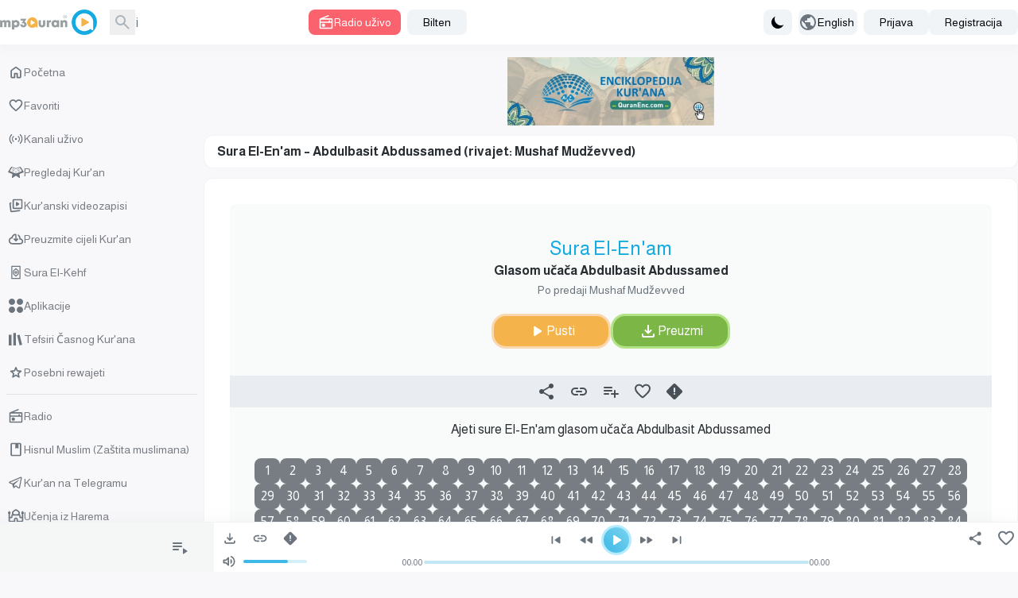

--- FILE ---
content_type: text/html; charset=UTF-8
request_url: https://www.mp3quran.net/bs/basit_mjwd/6
body_size: 18303
content:
<!DOCTYPE html>
<html lang="bs">

<head>
    <meta charset="utf-8">
    <meta name="viewport" content="width=device-width, initial-scale=1">
    <meta http-equiv="Content-Type" content="text/html; charset=utf-8" />

    <!-- CSRF Token -->
    <meta name="csrf-token" content="DigKcr2vCVOHmyAiDuP2cj1lZHjEKxYPQ2mbm1fo">
    <title>Sura El-En&#039;am – Abdulbasit Abdussamed (rivajet: Mushaf Mudževved) - MP3Quran.net </title>
<meta property="og:title" content="Sura El-En&#039;am – Abdulbasit Abdussamed (rivajet: Mushaf Mudževved)" />
<meta name="twitter:title" content="Sura El-En&#039;am – Abdulbasit Abdussamed (rivajet: Mushaf Mudževved)" />
<meta property="og:title" content="Sura El-En&#039;am – Abdulbasit Abdussamed (rivajet: Mushaf Mudževved)" />
<meta name="description" content="Slušajte i preuzmite suru El-En&#039;am u učenju šejha Abdulbasit Abdussamed u rivajetu Mushaf Mudževved; preuzmite suru u MP3 formatu." />
<meta property="og:description" content="Slušajte i preuzmite suru El-En&#039;am u učenju šejha Abdulbasit Abdussamed u rivajetu Mushaf Mudževved; preuzmite suru u MP3 formatu." />
<meta name="twitter:description" content="Slušajte i preuzmite suru El-En&#039;am u učenju šejha Abdulbasit Abdussamed u rivajetu Mushaf Mudževved; preuzmite suru u MP3 formatu." />
    <meta property="og:url" content="http://www.mp3quran.net/bs/basit_mjwd/6" />
    <meta property="og:site_name" content="Mp3quran" />
    <meta name="twitter:image" content="">
    <meta name="twitter:card" content="summary" />
    <meta name="twitter:site" content="Mp3quran">
    <meta property="og:locale"
        content="bs" />
    <meta property="og:image" content="" />
    <meta property="og:type" content="" />

            <link rel="alternate"
            href="https://mp3quran.net/ar/basit_mjwd/6"
            hreflang="ar_AE" />
            <link rel="alternate"
            href="https://mp3quran.net/eng/basit_mjwd/6"
            hreflang="en_GB" />
            <link rel="alternate"
            href="https://mp3quran.net/fr/basit_mjwd/6"
            hreflang="fr_FR" />
            <link rel="alternate"
            href="https://mp3quran.net/ru/basit_mjwd/6"
            hreflang="ru_RU" />
            <link rel="alternate"
            href="https://mp3quran.net/de/basit_mjwd/6"
            hreflang="de_DE" />
            <link rel="alternate"
            href="https://mp3quran.net/es/basit_mjwd/6"
            hreflang="es_ES" />
            <link rel="alternate"
            href="https://mp3quran.net/tr/basit_mjwd/6"
            hreflang="tr_TR" />
            <link rel="alternate"
            href="https://mp3quran.net/cn/basit_mjwd/6"
            hreflang="zh_CN" />
            <link rel="alternate"
            href="https://mp3quran.net/th/basit_mjwd/6"
            hreflang="th_TH" />
            <link rel="alternate"
            href="https://mp3quran.net/ur/basit_mjwd/6"
            hreflang="ur_PK" />
            <link rel="alternate"
            href="https://mp3quran.net/bn/basit_mjwd/6"
            hreflang="bn_BD" />
            <link rel="alternate"
            href="https://mp3quran.net/bs/basit_mjwd/6"
            hreflang="bs_BA" />
            <link rel="alternate"
            href="https://mp3quran.net/ug/basit_mjwd/6"
            hreflang="ug_CN" />
            <link rel="alternate"
            href="https://mp3quran.net/fa/basit_mjwd/6"
            hreflang="fa_IR" />
            <link rel="alternate"
            href="https://mp3quran.net/tg/basit_mjwd/6"
            hreflang="tg_TJ" />
            <link rel="alternate"
            href="https://mp3quran.net/ml/basit_mjwd/6"
            hreflang="ml_IN" />
            <link rel="alternate"
            href="https://mp3quran.net/tl/basit_mjwd/6"
            hreflang="tl_PH" />
            <link rel="alternate"
            href="https://mp3quran.net/id/basit_mjwd/6"
            hreflang="id_ID" />
            <link rel="alternate"
            href="https://mp3quran.net/pt/basit_mjwd/6"
            hreflang="pt_PT" />
            <link rel="alternate"
            href="https://mp3quran.net/ha/basit_mjwd/6"
            hreflang="ha_NG" />
            <link rel="alternate"
            href="https://mp3quran.net/sw/basit_mjwd/6"
            hreflang="sw_KE" />
        <link rel="canonical" href="https://mp3quran.net/bs/basit_mjwd/6" />

    <script>
        window.App = {"auth":null,"csrfToken":"DigKcr2vCVOHmyAiDuP2cj1lZHjEKxYPQ2mbm1fo","urlBase":"https:\/\/www.mp3quran.net","style_version":"r","current_language":"bs"};
    </script>
    <script src="https://www.mp3quran.net/vendor/livewire/livewire.min.js?id=951e6947"   data-csrf="DigKcr2vCVOHmyAiDuP2cj1lZHjEKxYPQ2mbm1fo" data-update-uri="/bs/livewire/update" data-navigate-once="true"></script>
    <script src="https://code.jquery.com/jquery-3.6.0.min.js"
        integrity="sha256-/xUj+3OJU5yExlq6GSYGSHk7tPXikynS7ogEvDej/m4=" crossorigin="anonymous"></script>
    <link rel="preconnect" href="https://fonts.googleapis.com">
    <link rel="preconnect" href="https://fonts.gstatic.com" crossorigin>
    <link href="https://fonts.googleapis.com/css2?family=Amiri&display=swap" rel="stylesheet">

    <script src="https://cdn.jsdelivr.net/npm/flowbite@2.4.1/dist/flowbite.min.js"></script>
    <script
        src="https://www.mp3quran.net/js/trans/text_bs.2.80.js">
    </script>
    <link rel="preload" as="style" href="https://www.mp3quran.net/build/assets/app-Bsz7CKp0.css" /><link rel="modulepreload" href="https://www.mp3quran.net/build/assets/app-Cr1rsYUw.js" /><link rel="modulepreload" href="https://www.mp3quran.net/build/assets/axios-D1r9X8_-.js" /><link rel="stylesheet" href="https://www.mp3quran.net/build/assets/app-Bsz7CKp0.css" data-navigate-track="reload" /><script type="module" src="https://www.mp3quran.net/build/assets/app-Cr1rsYUw.js" data-navigate-track="reload"></script>

    <!-- Global site tag (gtag.js) - Google Analytics -->
    <script async src="https://www.googletagmanager.com/gtag/js?id=G-ZYEPDPTJV4"></script>
    <script>
        window.dataLayer = window.dataLayer || [];

        function gtag() {
            dataLayer.push(arguments);
        }
        gtag('js', new Date());

        gtag('config', 'G-ZYEPDPTJV4');
    </script>

    <!-- Global site tag (gtag.js) - Google Analytics -->
    <script async src="https://www.googletagmanager.com/gtag/js?id=UA-176648-2"></script>
    <script>
        window.dataLayer = window.dataLayer || [];

        function gtag() {
            dataLayer.push(arguments);
        }
        gtag('js', new Date());

        gtag('config', 'UA-176648-2');
    </script>
    <script>
        // On page load or when changing themes, best to add inline in `head` to avoid FOUC
        if (localStorage.getItem('color-theme') === 'dark' || (!('color-theme' in localStorage) && window.matchMedia(
                '(prefers-color-scheme: dark)').matches)) {
            document.documentElement.classList.add('dark');
        } else {
            document.documentElement.classList.remove('dark')
        }
    </script>


</head>

<body class="ltr" dir="ltr" data-mode="light">
            <div>
    <div id="app">
        <div class="desktop-ui pt-[56px]">
            <div class="top-bar">
                <div class="container flex mx-auto items-center">
                    <div class="tb-logo">
                        <a wire:navigate href="https://www.mp3quran.net/bs" class="main-logo">
                            <img src="https://www.mp3quran.net/img/logo2.png" class="user-image" alt />
                        </a>
                    </div>
                    <div class="tb-search flex items-center me-2">
                        <form class="flex relative" method="GET" role="form" action="https://www.mp3quran.net/bs/search">
                            <input name="s" class="h-8 border-gray-300 dark:bg-slate-dark-300  dark:border-gray-dark-300  focus:ring-3 focus:ring-primary-200  dark:focus:ring-primary-dark-200 rounded-lg  block w-full" type="text" placeholder="Traži" />
                            <button type="submit" class="absolute rtl:left-0 ltr:right-0 top-0 w-8 h-8 flex items-center justify-center">
                            <svg xmlns="http://www.w3.org/2000/svg" class="fill dark-900" height="24" width="24" viewBox="0 -960 960 960">
    <path d="M380-320q-109 0-184.5-75.5T120-580q0-109 75.5-184.5T380-840q109 0 184.5 75.5T640-580q0 44-14 83t-38 69l224 224q11 11 11 28t-11 28q-11 11-28 11t-28-11L532-372q-30 24-69 38t-83 14Zm0-80q75 0 127.5-52.5T560-580q0-75-52.5-127.5T380-760q-75 0-127.5 52.5T200-580q0 75 52.5 127.5T380-400Z" />
</svg>                            </button>
                        </form>
                    </div>
                    <div class="tb-radio apib-btn">
                        <button type="button" class=" apib-play !flex items-center justify-center me-2 focus:outline-none text-white  bg-red dark:bg-red-dark hover:bg-red-600 focus:ring-3 focus:ring-red-100 dark:focus:ring-red-dark-100  font-medium rounded-lg text-sm py-1.5 px-3 ply-btn btn-play gap-2" data-url="https://www.mp3quran.net/bs/ajax/main-radio" data-item="0000000" data-type="main_radio">
                        <svg xmlns="http://www.w3.org/2000/svg" class="fill" height="20" width="20" viewBox="0 -960 960 960">
    <path d="M160-80q-33 0-56.5-23.5T80-160v-480q0-25 13.5-45t36.5-29l473-193q14-5 27.5.5T649-887q5 14-.5 27.5T629-841L332-720h468q33 0 56.5 23.5T880-640v480q0 33-23.5 56.5T800-80H160Zm0-80h640v-280H160v280Zm160-40q42 0 71-29t29-71q0-42-29-71t-71-29q-42 0-71 29t-29 71q0 42 29 71t71 29ZM160-520h480v-40q0-17 11.5-28.5T680-600q17 0 28.5 11.5T720-560v40h80v-120H160v120Zm0 360v-280 280Z" />
</svg>                            Radio uživo
                        </button>
                    </div>
                    <div class="header-newsletters me-auto flex items-center">
                        <div wire:snapshot="{&quot;data&quot;:{&quot;email&quot;:null,&quot;name&quot;:&quot;none&quot;,&quot;newsletter&quot;:&quot;main&quot;,&quot;show&quot;:&quot;&quot;},&quot;memo&quot;:{&quot;id&quot;:&quot;dC8DAZF7SS1hRc4ZtKxq&quot;,&quot;name&quot;:&quot;components.subscribe&quot;,&quot;path&quot;:&quot;bs\/basit_mjwd\/6&quot;,&quot;method&quot;:&quot;GET&quot;,&quot;children&quot;:[],&quot;scripts&quot;:[],&quot;assets&quot;:[],&quot;errors&quot;:[],&quot;locale&quot;:&quot;bs&quot;},&quot;checksum&quot;:&quot;80f38699ae373c7f0e209f0fd534b004a4606faca49b1e6628d422a0db84707f&quot;}" wire:effects="[]" wire:id="dC8DAZF7SS1hRc4ZtKxq" class="dropdown ">
    <button id="dropdownDefaultButton" data-dropdown-toggle="newsletterDropdown" class="py-1.5 px-5 text-sm font-medium text-gray-900  dark:text-gray-dark-900 focus:outline-none bg-slate-200  dark:bg-slate-dark-300 dark:hover:bg-slate-dark-400 rounded-lg hover:bg-gray-250   hover:text-primary-900 dark:hover:text-primary-dark-900 focus:z-10 focus:ring-2 focus:ring-primary-200  dark:focus:ring-primary-dark-200" type="button">
        Bilten
    </button>

    <!-- Dropdown menu -->
    <div id="newsletterDropdown" class="  z-10 hidden bg-white dark:bg-gray-dark-300 divide-y divide-gray-100 dark:divide-gray-dark-100 rounded-lg shadow w-70">
        <div class="newsletter">
            <h5 class="!text-center">Bilten</h5>
            <!--[if BLOCK]><![endif]-->            <form class="newsletter-form" wire:submit.prevent="subscribe">

                <input wire:model="email" name="email" class="h-8 border-gray-300 dark:bg-gray-dark-200  dark:border-gray-dark-400   rounded-r-md  block w-full" type="email" placeholder="E-mail" aria-label="Search" />
                <!--[if BLOCK]><![endif]--><!--[if ENDBLOCK]><![endif]-->

                <button type="submit" class="btn btn-subscribe  !rounded-l-md">
                    Pretplati se
                </button>
            </form>
            <!--[if ENDBLOCK]><![endif]-->
        </div>
    </div>
</div>                    </div>
                    <div class="">
                        <button id="theme-toggle" type="button" class="flex items-center h-8 gap-3 me-2 py-1.5 px-2 text-sm font-medium text-gray-900   dark:text-gray-dark-950 focus:outline-none  bg-slate-200 dark:bg-slate-dark-300 rounded-lg  hover:bg-gray-250 dark:hover:bg-slate-dark-400  hover:text-primary-900 dark:hover:text-primary-dark-900 focus:z-10 focus:ring-3 focus:ring-primary-200  dark:focus:ring-primary-dark-200">
                            <svg id="theme-toggle-dark-icon" class="hidden w-5 h-5" fill="currentColor" viewBox="0 0 20 20" xmlns="http://www.w3.org/2000/svg"><path d="M17.293 13.293A8 8 0 016.707 2.707a8.001 8.001 0 1010.586 10.586z"></path></svg>
                            <svg id="theme-toggle-light-icon" class="hidden w-5 h-5" fill="currentColor" viewBox="0 0 20 20" xmlns="http://www.w3.org/2000/svg"><path d="M10 2a1 1 0 011 1v1a1 1 0 11-2 0V3a1 1 0 011-1zm4 8a4 4 0 11-8 0 4 4 0 018 0zm-.464 4.95l.707.707a1 1 0 001.414-1.414l-.707-.707a1 1 0 00-1.414 1.414zm2.12-10.607a1 1 0 010 1.414l-.706.707a1 1 0 11-1.414-1.414l.707-.707a1 1 0 011.414 0zM17 11a1 1 0 100-2h-1a1 1 0 100 2h1zm-7 4a1 1 0 011 1v1a1 1 0 11-2 0v-1a1 1 0 011-1zM5.05 6.464A1 1 0 106.465 5.05l-.708-.707a1 1 0 00-1.414 1.414l.707.707zm1.414 8.486l-.707.707a1 1 0 01-1.414-1.414l.707-.707a1 1 0 011.414 1.414zM4 11a1 1 0 100-2H3a1 1 0 000 2h1z" fill-rule="evenodd" clip-rule="evenodd"></path></svg>
                        </button>
                    </div>

                    <button id="dropdownLanguagestButton" data-dropdown-toggle="dropdown" class="tb-languages flex items-center h-8 gap-3 me-2 py-1.5 ltr:pl-1.5  rtl:pr-1.5 ltr:pr-5  rtl:pl-5 pr-1 text-sm font-medium text-gray-900   dark:text-gray-dark-950 focus:outline-none  bg-slate-200 dark:bg-slate-dark-300 rounded-lg  hover:bg-gray-250 dark:hover:bg-slate-dark-400  hover:text-primary-900 dark:hover:text-primary-dark-900 focus:z-10 focus:ring-3 focus:ring-primary-200  dark:focus:ring-primary-dark-200" type="button">
                        <svg xmlns="http://www.w3.org/2000/svg" class="fill" height="24" width="24" viewBox="0 -960 960 960">
    <path d="M480-80q-83 0-156-31.5T197-197q-54-54-85.5-127T80-480q0-83 31.5-156T197-763q54-54 127-85.5T480-880q83 0 156 31.5T763-763q54 54 85.5 127T880-480q0 83-31.5 156T763-197q-54 54-127 85.5T480-80Zm-40-82v-78q-33 0-56.5-23.5T360-320v-40L168-552q-3 18-5.5 36t-2.5 36q0 121 79.5 212T440-162Zm276-102q20-22 36-47.5t26.5-53q10.5-27.5 16-56.5t5.5-59q0-98-54.5-179T600-776v16q0 33-23.5 56.5T520-680h-80v80q0 17-11.5 28.5T400-560h-80v80h240q17 0 28.5 11.5T600-440v120h40q26 0 47 15.5t29 40.5Z" />
</svg>                        English
                    </button>

                    <!-- Dropdown menu -->
                    <div id="dropdown" class="z-10 p-4 hidden  bg-slate-200  dark:bg-gray-dark-300 divide-y divide-gray-100 dark:divide-gray-dark-100 rounded-lg shadow w-80">
                        <div class="grid grid-cols-1 md:grid-cols-2 lg:grid-cols-3 gap-4 ">
                                                            <a href="http://www.mp3quran.net/ar/basit_mjwd/6" class="text-center">العربية</a>
                                                            <a href="http://www.mp3quran.net/eng/basit_mjwd/6" class="text-center">English</a>
                                                            <a href="http://www.mp3quran.net/fr/basit_mjwd/6" class="text-center">Français</a>
                                                            <a href="http://www.mp3quran.net/ru/basit_mjwd/6" class="text-center">Pусский</a>
                                                            <a href="http://www.mp3quran.net/de/basit_mjwd/6" class="text-center">Deutsch</a>
                                                            <a href="http://www.mp3quran.net/es/basit_mjwd/6" class="text-center">Español</a>
                                                            <a href="http://www.mp3quran.net/tr/basit_mjwd/6" class="text-center">Türkçe</a>
                                                            <a href="http://www.mp3quran.net/cn/basit_mjwd/6" class="text-center">中文</a>
                                                            <a href="http://www.mp3quran.net/th/basit_mjwd/6" class="text-center">ไทย</a>
                                                            <a href="http://www.mp3quran.net/ur/basit_mjwd/6" class="text-center">اردو</a>
                                                            <a href="http://www.mp3quran.net/bn/basit_mjwd/6" class="text-center">বাংলা</a>
                                                            <a href="http://www.mp3quran.net/bs/basit_mjwd/6" class="text-center">Bosanski</a>
                                                            <a href="http://www.mp3quran.net/ug/basit_mjwd/6" class="text-center">ئۇيغۇرچە</a>
                                                            <a href="http://www.mp3quran.net/fa/basit_mjwd/6" class="text-center">فارسی</a>
                                                            <a href="http://www.mp3quran.net/tg/basit_mjwd/6" class="text-center">тоҷикӣ</a>
                                                            <a href="http://www.mp3quran.net/ml/basit_mjwd/6" class="text-center">മലയാളം</a>
                                                            <a href="http://www.mp3quran.net/tl/basit_mjwd/6" class="text-center">Tagalog</a>
                                                            <a href="http://www.mp3quran.net/id/basit_mjwd/6" class="text-center">Indonesia</a>
                                                            <a href="http://www.mp3quran.net/pt/basit_mjwd/6" class="text-center">Português</a>
                                                            <a href="http://www.mp3quran.net/ha/basit_mjwd/6" class="text-center">Hausa</a>
                                                            <a href="http://www.mp3quran.net/sw/basit_mjwd/6" class="text-center">Kiswahili</a>
                                                    </div>
                    </div>
                                        <div class="flex items-center gap-2">
                        <a class="flex items-center h-8  py-1.5 px-5 text-sm font-medium text-gray-900  dark:text-gray-dark-950 focus:outline-none bg-slate-200 dark:bg-slate-dark-300 rounded-lg  hover:bg-gray-250 dark:hover:bg-slate-dark-400 hover:text-primary-900 dark:hover:text-primary-dark-900 focus:z-10 focus:ring-3 focus:ring-primary-200  dark:focus:ring-primary-dark-200" href="https://www.mp3quran.net/bs/login">
                            <i class="asa-icon icon-user"></i> Prijava
                        </a>
                                                <a class="flex items-center h-8 py-1.5 px-5 text-sm font-medium text-gray-900  dark:text-gray-dark-950 focus:outline-none bg-slate-200 dark:bg-slate-dark-300 rounded-lg  hover:bg-gray-250 dark:hover:bg-slate-dark-400 hover:text-primary-900 dark:hover:text-primary-dark-900 focus:z-10 focus:ring-3 focus:ring-primary-200  dark:focus:ring-primary-dark-200" href="https://www.mp3quran.net/bs/register">
                            <i class="asa-icon icon-user"></i> Registracija
                        </a>
                                            </div>
                                    </div>
            </div>
            <div>
                <div wire:snapshot="{&quot;data&quot;:{&quot;slug&quot;:&quot;basit_mjwd&quot;,&quot;sora_id&quot;:&quot;6&quot;,&quot;search&quot;:null},&quot;memo&quot;:{&quot;id&quot;:&quot;loyxdfimR1buTBJ9FWJW&quot;,&quot;name&quot;:&quot;reciter.sora&quot;,&quot;path&quot;:&quot;bs\/basit_mjwd\/6&quot;,&quot;method&quot;:&quot;GET&quot;,&quot;children&quot;:{&quot;lw-2806087845-0&quot;:[&quot;div&quot;,&quot;eOtJW5URUzBYwkibgY13&quot;],&quot;lw-2806087845-1&quot;:[&quot;div&quot;,&quot;318jkN5BSpVoEm0fUJHF&quot;]},&quot;scripts&quot;:[],&quot;assets&quot;:[],&quot;errors&quot;:[],&quot;locale&quot;:&quot;bs&quot;},&quot;checksum&quot;:&quot;bfb9a7eb3ed89ff9dc8ba584bcee964065a2a9c3d0c252f656201408dd0e1884&quot;}" wire:effects="[]" wire:id="loyxdfimR1buTBJ9FWJW" class="main reciter-sora">
  <div class="container mx-auto">
    <div class="flex gap-4">
      <!--[if BLOCK]><![endif]-->      <div class="w-full md:w-1/5">
        <div wire:snapshot="{&quot;data&quot;:[],&quot;memo&quot;:{&quot;id&quot;:&quot;eOtJW5URUzBYwkibgY13&quot;,&quot;name&quot;:&quot;components.desktop-sidebar&quot;,&quot;path&quot;:&quot;bs\/basit_mjwd\/6&quot;,&quot;method&quot;:&quot;GET&quot;,&quot;children&quot;:[],&quot;scripts&quot;:[],&quot;assets&quot;:[],&quot;errors&quot;:[],&quot;locale&quot;:&quot;bs&quot;},&quot;checksum&quot;:&quot;f938ab935203fd2735d7cac02f8eb7a837d5b341b8af5c64299fd91a7326358d&quot;}" wire:effects="[]" wire:id="eOtJW5URUzBYwkibgY13" class="desktop-sidebar">

  <ul class="list-unstyled">
    <li>
      <a href="https://www.mp3quran.net/bs" wire:navigate class="menu-link  ">
        <svg xmlns="http://www.w3.org/2000/svg" class="fill" height="24" width="24" viewBox="0 -960 960 960">
    <path d="M240-200h120v-200q0-17 11.5-28.5T400-440h160q17 0 28.5 11.5T600-400v200h120v-360L480-740 240-560v360Zm-80 0v-360q0-19 8.5-36t23.5-28l240-180q21-16 48-16t48 16l240 180q15 11 23.5 28t8.5 36v360q0 33-23.5 56.5T720-120H560q-17 0-28.5-11.5T520-160v-200h-80v200q0 17-11.5 28.5T400-120H240q-33 0-56.5-23.5T160-200Zm320-270Z" />
</svg>        Početna
      </a>
    </li>
    <li>
      <a href="https://www.mp3quran.net/bs/favorites" wire:navigate class="menu-link  ">
        <svg xmlns="http://www.w3.org/2000/svg" class="fill" height="24" width="24" viewBox="0 -960 960 960">
    <path d="M480-147q-14 0-28.5-5T426-168l-69-63q-106-97-191.5-192.5T80-634q0-94 63-157t157-63q53 0 100 22.5t80 61.5q33-39 80-61.5T660-854q94 0 157 63t63 157q0 115-85 211T602-230l-68 62q-11 11-25.5 16t-28.5 5Zm-38-543q-29-41-62-62.5T300-774q-60 0-100 40t-40 100q0 52 37 110.5T285.5-410q51.5 55 106 103t88.5 79q34-31 88.5-79t106-103Q726-465 763-523.5T800-634q0-60-40-100t-100-40q-47 0-80 21.5T518-690q-7 10-17 15t-21 5q-11 0-21-5t-17-15Zm38 189Z" />
</svg>        Favoriti
      </a>
    </li>
    <li>
      <a href="https://www.mp3quran.net/bs/live" wire:navigate class="menu-link  ">
        <svg xmlns="http://www.w3.org/2000/svg" class="fill" height="24" width="24" viewBox="0 0 24 24">
    <path d="M5.99 4.929a.75.75 0 0 1 0 1.061 8.5 8.5 0 0 0 0 12.021.75.75 0 1 1-1.061 1.061c-3.905-3.905-3.905-10.237 0-14.142a.75.75 0 0 1 1.061 0zm13.081 0c3.905 3.905 3.905 10.237 0 14.142a.75.75 0 1 1-1.061-1.061 8.5 8.5 0 0 0 0-12.021.75.75 0 1 1 1.061-1.061zM8.818 7.757a.75.75 0 0 1 0 1.061 4.5 4.5 0 0 0 0 6.364.75.75 0 0 1-1.061 1.061 6 6 0 0 1 0-8.485.75.75 0 0 1 1.061 0zm7.425 0a6 6 0 0 1 0 8.485.75.75 0 1 1-1.061-1.061 4.5 4.5 0 0 0 0-6.364.75.75 0 0 1 1.061-1.061zM12 10.5a1.5 1.5 0 1 1 0 3 1.5 1.5 0 1 1 0-3z" />
</svg>        Kanali uživo
      </a>
    </li>
    <li>
      <a href="https://www.mp3quran.net/bs/mushaf" wire:navigate class="menu-link  ">
        <svg xmlns="http://www.w3.org/2000/svg" class="fill" height="24" width="24" viewBox="0 0 512 512">
    <path d="M121.5 81.5l-3.3 3.4-6.7-2.6c-6.1-2.5-6.9-2.6-9.3-1.2-1.8 1-17.8 26.4-52 82.4L.4 246.9c-.3 1.4.1 3.4.8 4.4.8 1 31.2 13.6 71.7 29.7l70.8 28.3c.2.3-3.7 26.7-8.6 58.7l-9.1 60.1c0 1 .9 2.8 2 3.9 1.7 1.7 3.3 2 12.6 2h10.6l52.4-36 52.4-36 52.4 36 52.4 36h10.6c9.3 0 10.9-.3 12.6-2 1.1-1.1 2-2.9 2-3.9 0-1.1-4.1-28.1-9.1-60.1l-8.6-58.7c.3-.2 32.1-13 70.8-28.3 40.5-16.1 70.9-28.7 71.7-29.7.7-1 1.1-3 .8-4.4s-22.7-38.9-49.8-83.4l-52-82.4c-2.4-1.4-3.2-1.3-9.3 1.2l-6.7 2.6-3.3-3.4c-2.4-2.6-4.1-3.5-6.5-3.5-1.8 0-30 10.4-65.1 24.1-38.6 15.1-62.8 24-64.2 23.7-1.2-.3-29.5-11.1-62.9-24.1C157.4 88.2 129.8 78 128 78c-2.4 0-4.1.9-6.5 3.5zm72.5 41.7l62 23.1c1.4 0 29.4-10.4 62.2-23.2l60.7-22.9c1.1.3 72.1 116.3 72.1 117.6 0 .7-187.7 75.3-189.2 75.2-.5 0-.8-19.3-.8-42.8 0-32-.3-43.1-1.2-44-.7-.7-2.4-1.2-3.8-1.2s-3.1.5-3.8 1.2c-.9.9-1.2 12-1.2 44 0 23.5-.3 42.8-.7 42.8-1.6.1-189.3-74.5-189.3-75.2 0-1.6 71.4-117.8 72.4-117.8.6 0 27.9 10.4 60.6 23.2zm-53.6 16.3c-3.3 5-1.7 5.8 40.9 22.4 41 15.9 43.8 16.6 45.2 12.1 1-3.3-.3-5.6-4.3-7.3-12.3-5.4-76.1-29.7-77.9-29.7-1.3 0-3 1.1-3.9 2.5zm188.1 11.9l-39.2 15.5c-3.5 1.4-4.8 3.9-3.8 7.1 1.4 4.5 4.2 3.8 45.2-12.1 42.6-16.6 44.2-17.4 40.9-22.4-1.1-1.7-2.5-2.5-4.4-2.4-1.5 0-18.9 6.5-38.7 14.3zm-200.3 15.8c-1.4 1.4-1.6 4.7-.4 6.6 1.4 2.2 80.2 32.4 82.8 31.8 2.7-.7 4.2-5 2.7-7.5-1.2-1.9-77.6-32-81.3-32.1-1.5 0-3.1.5-3.8 1.2zm210.4 14.1c-21.4 8.4-39.4 15.9-39.9 16.8-1.5 2.5 0 6.8 2.7 7.5 2.6.6 81.4-29.6 82.8-31.8 2.3-3.7.1-7.8-4.1-7.8-1.5 0-20.1 6.9-41.5 15.3zm-224 17.3c-1.9 1.9-2 4.4-.3 6.6 1.4 2 77.8 31.8 81.2 31.8 2.9 0 5.5-3.4 4.8-6.1-.3-1.1-1.7-2.6-3.2-3.3-5.1-2.6-77.8-30.6-79.3-30.6-.9 0-2.4.7-3.2 1.6zm256.9 6.5l-39.3 15.5c-14.8 5.8-19.5 8.1-20.2 9.8-1.1 2.8 1 6 4.2 6.4 3 .4 79.8-29.3 81.6-31.6 2.6-3.4.2-8.3-4.1-8.1-1.2 0-11.2 3.7-22.2 8z" />
</svg>
        Pregledaj Kur&#039;an
      </a>
    </li>
    <li>
      <a href="https://www.mp3quran.net/bs/videos" wire:navigate class="menu-link  ">
        <svg xmlns="http://www.w3.org/2000/svg" class="fill" height="24" width="24" viewBox="0 -960 960 960">
    <path d="m542-461 128-86q18-12 18-33t-18-33l-128-86q-20-14-41-2t-21 36v170q0 24 21 36t41-2ZM360-280q-33 0-56.5-23.5T280-360v-440q0-33 23.5-56.5T360-880h440q33 0 56.5 23.5T880-800v440q0 33-23.5 56.5T800-280H360Zm0-80h440v-440H360v440Zm220-220ZM218-164Zm10 79q-33 4-59.5-16T138-154L85-591q-4-33 17-59t54-31h2q17-3 30.5 9t13.5 30q0 15-10.5 26T166-602h-1l54 438 474-58q17-2 30 8t15 27q2 17-8 29.5T703-143L228-85Z" />
</svg>        Kur&#039;anski videozapisi
      </a>
    </li>
    <li>
      <a href="https://www.mp3quran.net/bs/quran-download" wire:navigate class="menu-link  ">
        <svg xmlns="http://www.w3.org/2000/svg" class="fill" height="24" width="24" viewBox="0 -960 960 960">
    <path d="M440-474v-242q-76 14-118 73.5T280-520h-20q-58 0-99 41t-41 99q0 58 41 99t99 41h480q42 0 71-29t29-71q0-42-29-71t-71-29h-60v-80q0-48-22-89.5T600-680v-93q74 35 117 103.5T760-520q69 8 114.5 59.5T920-340q0 75-52.5 127.5T740-160H260q-91 0-155.5-63T40-377q0-78 47-139t123-78q17-72 85-137t145-65q33 0 56.5 23.5T520-716v242l36-35q11-11 27.5-11t28.5 12q11 11 11 28t-11 28L508-348q-12 12-28 12t-28-12L348-452q-11-11-11.5-27.5T348-508q11-11 27.5-11.5T404-509l36 35Zm40-44Z" />
</svg>        Preuzmite cijeli Kur&#039;an
      </a>
    </li>
    <li>
      <a href="https://www.mp3quran.net/bs/alkahf-surah" wire:navigate class="menu-link  ">
        <svg xmlns="http://www.w3.org/2000/svg" class="stroke" height="24" width="24" viewBox="0 0 192 192" stroke="#000" stroke-width="12" stroke-linejoin="round">
    <path d="M45.952 22h100.096v148H45.952z" paint-order="markers fill stroke" />
    <path d="M96.019 85c6.075 0 11.01 4.93 11.01 11s-4.935 11-11.01 11a11 11 0 1 1 0-22z" />
    <path d="M96.011 142c3.992-10.015 29.392-18.409 29.392-31.624V81.624c0-13.193-25.4-21.609-29.392-31.624-4.014 10.015-29.414 18.43-29.414 31.624v28.752c0 13.215 25.4 21.609 29.414 31.624z" />
</svg>        Sura El-Kehf
      </a>
    </li>

    <li>
      <a href="https://www.mp3quran.net/bs/apps" wire:navigate class="menu-link  ">
        <svg xmlns="http://www.w3.org/2000/svg" class="fill" height="18" width="18" viewBox="0 0 512 512">
    <path d="M113 0h0c62.408 0 113 50.592 113 113h0c0 62.408-50.592 113-113 113h0C50.592 226 0 175.408 0 113h0C0 50.592 50.592 0 113 0zm286 0h0c62.408 0 113 50.592 113 113h0c0 62.408-50.592 113-113 113h0c-62.408 0-113-50.592-113-113h0C286 50.592 336.592 0 399 0zM113 286h0c62.408 0 113 50.592 113 113h0c0 62.408-50.592 113-113 113h0C50.592 512 0 461.408 0 399h0c0-62.408 50.592-113 113-113zm286 0h0c62.408 0 113 50.592 113 113h0c0 62.408-50.592 113-113 113h0c-62.408 0-113-50.592-113-113h0c0-62.408 50.592-113 113-113z" />
</svg>        Aplikacije
      </a>
    </li>

    <li>
      <a href="https://www.mp3quran.net/bs/tafsirs" wire:navigate class="menu-link   ">
        <svg xmlns="http://www.w3.org/2000/svg" class="fill" height="18" width="18" viewBox="0 0 16 16">
    <path d="M5 1h3v14H5V1zM0 3h3v12H0V3zm12.167 0l-2.824.704L12.159 15l2.824-.704L12.167 3z" />
</svg>
        Tefsiri Časnog Kur&#039;ana
      </a>
    </li>

    <li>
      <a href="https://www.mp3quran.net/bs/special_rewayat" wire:navigate class="menu-link   ">
        <svg xmlns="http://www.w3.org/2000/svg" class="fill" height="24" width="24" viewBox="0 -960 960 960">
    <path d="m354-287 126-76 126 77-33-144 111-96-146-13-58-136-58 135-146 13 111 97-33 143Zm126 18L314-169q-11 7-23 6t-21-8q-9-7-14-17.5t-2-23.5l44-189-147-127q-10-9-12.5-20.5T140-571q4-11 12-18t22-9l194-17 75-178q5-12 15.5-18t21.5-6q11 0 21.5 6t15.5 18l75 178 194 17q14 2 22 9t12 18q4 11 1.5 22.5T809-528L662-401l44 189q3 13-2 23.5T690-171q-9 7-21 8t-23-6L480-269Zm0-201Z" />
</svg>
        Posebni rewajeti
      </a>
    </li>

    <li class="line-break">
    </li>

    <li>
      <a href="https://www.atheer-radio.com/home/bs" target="_blank" class="menu-link">
        <svg xmlns="http://www.w3.org/2000/svg" class="fill" height="24" width="24" viewBox="0 -960 960 960">
    <path d="M160-80q-33 0-56.5-23.5T80-160v-480q0-25 13.5-45t36.5-29l473-193q14-5 27.5.5T649-887q5 14-.5 27.5T629-841L332-720h468q33 0 56.5 23.5T880-640v480q0 33-23.5 56.5T800-80H160Zm0-80h640v-280H160v280Zm160-40q42 0 71-29t29-71q0-42-29-71t-71-29q-42 0-71 29t-29 71q0 42 29 71t71 29ZM160-520h480v-40q0-17 11.5-28.5T680-600q17 0 28.5 11.5T720-560v40h80v-120H160v120Zm0 360v-280 280Z" />
</svg>        Radio
      </a>
    </li>

    <li>
      <a href="https://www.hisnmuslim.com/" target="_blank" class="menu-link">
        <svg xmlns="http://www.w3.org/2000/svg" class="fill" height="24" width="24" viewBox="0 -960 960 960">
    <path d="M240-80q-33 0-56.5-23.5T160-160v-640q0-33 23.5-56.5T240-880h480q33 0 56.5 23.5T800-800v640q0 33-23.5 56.5T720-80H240Zm0-80h480v-640h-80v245q0 12-10 17.5t-20-.5l-49-30q-10-6-20.5-6t-20.5 6l-49 30q-10 6-20.5.5T440-555v-245H240v640Zm0 0v-640 640Zm200-395q0 12 10.5 17.5t20.5-.5l49-30q10-6 20.5-6t20.5 6l49 30q10 6 20 .5t10-17.5q0 12-10 17.5t-20-.5l-49-30q-10-6-20.5-6t-20.5 6l-49 30q-10 6-20.5.5T440-555Z" />
</svg>
        Hisnul Muslim (Zaštita muslimana)
      </a>
    </li>
    <li>
      <a href="https://t.me/IslamicQuranBot" target="_blank" class="menu-link">
        <svg xmlns="http://www.w3.org/2000/svg" class="fill" height="24" width="24" viewBox="0 0 32 32">
    <path d="M26.07 3.996c-.336.016-.652.113-.934.223h-.004l-3.699 1.547-7.383 3.109-10.504 4.426.063-.023s-.359.117-.734.375a2.03 2.03 0 0 0-.586.566c-.184.27-.332.684-.277 1.109.09.723.559 1.156.895 1.395a2.97 2.97 0 0 0 .664.355h.008l4.883 1.645 1.793 5.836c.18.574.355.934.574 1.207.105.141.23.258.379.352a1.12 1.12 0 0 0 .184.086c.02.012.039.016.063.02l-.051-.012c.016.004.027.016.039.02.039.012.066.016.117.023.773.234 1.395-.246 1.395-.246l.035-.027 2.883-2.625 4.832 3.707.109.047c1.008.441 2.027.195 2.566-.238s.754-.996.754-.996l.035-.09 3.734-19.129c.105-.473.133-.914.016-1.344s-.418-.832-.781-1.047a1.87 1.87 0 0 0-1.066-.27zm-.102 2.051c-.004.063.008.055-.02.176v.012l-3.699 18.93c-.016.027-.043.086-.117.145s-.141.102-.465-.027l-5.91-4.531-3.57 3.254.75-4.789 9.656-9c.398-.371.266-.449.266-.449.027-.453-.602-.133-.602-.133l-12.176 7.543-.004-.02-5.836-1.965v-.004c-.012-.004.016-.016.016-.016l.031-.016.031-.012 10.508-4.426 7.379-3.109 3.66-1.531c.082-.031.043-.031.102-.031z" />
</svg>
        Kur&#039;an na Telegramu
      </a>
    </li>

    <li>
      <a href="https://tilawatalharamain.com" target="_blank" class="menu-link">
        <svg xmlns="http://www.w3.org/2000/svg" class="fill" height="24" width="24" viewBox="0 -960 960 960">
    <path d="M40-200v-411q-18-11-29-28.5T0-680q0-23 24-56t56-64q32 31 56 64t24 56q0 23-11 40.5T120-611v171h80v-80q0-25 16-48t46-30q-11-17-16.5-37t-5.5-41q0-40 19-74t51-56l125-84q20-14 45-14t45 14l125 84q32 22 51 56t19 74q0 21-5.5 41T698-598q30 7 46 30t16 48v80h80v-171q-18-11-29-28.5T800-680q0-23 24-56t56-64q32 31 56 64t24 56q0 23-11 40.5T920-611v411q0 33-23.5 56.5T840-120H560q-17 0-28.5-11.5T520-160v-120q0-17-11.5-28.5T480-320q-17 0-28.5 11.5T440-280v120q0 17-11.5 28.5T400-120H120q-33 0-56.5-23.5T40-200Zm356-400h168q32 0 54-22t22-54q0-20-9-36.5T606-740l-126-84-126 84q-16 11-25 27.5t-9 36.5q0 32 22 54t54 22ZM120-200h240v-80q0-50 35-85t85-35q50 0 85 35t35 85v80h240v-160h-80q-33 0-56.5-23.5T680-440v-80H280v80q0 33-23.5 56.5T200-360h-80v160Zm360-320Zm0-80Zm0 2Z" />
</svg>
        Učenja iz Harema
      </a>
    </li>

    <li class="line-break">
    </li>
    <li>
      <a wire:navigate href="https://www.mp3quran.net/bs/about" class="menu-link  ">
        <svg xmlns="http://www.w3.org/2000/svg" class="fill" height="24" width="24" viewBox="0 -960 960 960">
    <path d="M480-280q17 0 28.5-11.5T520-320v-160q0-17-11.5-28.5T480-520q-17 0-28.5 11.5T440-480v160q0 17 11.5 28.5T480-280Zm0-320q17 0 28.5-11.5T520-640q0-17-11.5-28.5T480-680q-17 0-28.5 11.5T440-640q0 17 11.5 28.5T480-600Zm0 520q-83 0-156-31.5T197-197q-54-54-85.5-127T80-480q0-83 31.5-156T197-763q54-54 127-85.5T480-880q83 0 156 31.5T763-763q54 54 85.5 127T880-480q0 83-31.5 156T763-197q-54 54-127 85.5T480-80Zm0-80q134 0 227-93t93-227q0-134-93-227t-227-93q-134 0-227 93t-93 227q0 134 93 227t227 93Zm0-320Z" />
</svg>        O nama
      </a>
    </li>
    <li>
      <a wire:navigate href="https://www.mp3quran.net/bs/privacy" class="menu-link  ">
        <svg xmlns="http://www.w3.org/2000/svg" class="fill" height="24" width="24" viewBox="0 -960 960 960">
    <path d="m438-452-56-56q-12-12-28-12t-28 12q-12 12-12 28.5t12 28.5l84 85q12 12 28 12t28-12l170-170q12-12 12-28.5T636-593q-12-12-28.5-12T579-593L438-452Zm42 368q-7 0-13-1t-12-3q-135-45-215-166.5T160-516v-189q0-25 14.5-45t37.5-29l240-90q14-5 28-5t28 5l240 90q23 9 37.5 29t14.5 45v189q0 140-80 261.5T505-88q-6 2-12 3t-13 1Zm0-80q104-33 172-132t68-220v-189l-240-90-240 90v189q0 121 68 220t172 132Zm0-316Z" />
</svg>
        Politika privatnosti</a>
    </li>
    <li>
      <a wire:navigate href="https://www.mp3quran.net/bs/api" class="menu-link  ">
        <svg xmlns="http://www.w3.org/2000/svg" class="fill" height="24" width="24" viewBox="0 -960 960 960">
    <path d="m480-400-80-80 80-80 80 80-80 80Zm-85-235L295-735l128-128q12-12 27-18t30-6q15 0 30 6t27 18l128 128-100 100-85-85-85 85ZM225-295 97-423q-12-12-18-27t-6-30q0-15 6-30t18-27l128-128 100 100-85 85 85 85-100 100Zm510 0L635-395l85-85-85-85 100-100 128 128q12 12 18 27t6 30q0 15-6 30t-18 27L735-295ZM423-97 295-225l100-100 85 85 85-85 100 100L537-97q-12 12-27 18t-30 6q-15 0-30-6t-27-18Z" />
</svg>
        API</a>
    </li>
    <li>
      <a wire:navigate href="https://www.mp3quran.net/bs/contact-us" class="menu-link  ">
        <svg xmlns="http://www.w3.org/2000/svg" class="fill" height="24" width="24" viewBox="0 -960 960 960">
    <path d="M480-80q-83 0-156-31.5T197-197q-54-54-85.5-127T80-480q0-83 31.5-156T197-763q54-54 127-85.5T480-880q83 0 156 31.5T763-763q54 54 85.5 127T880-480v58q0 59-40.5 100.5T740-280q-35 0-66-15t-52-43q-29 29-65.5 43.5T480-280q-83 0-141.5-58.5T280-480q0-83 58.5-141.5T480-680q83 0 141.5 58.5T680-480v58q0 26 17 44t43 18q26 0 43-18t17-44v-58q0-134-93-227t-227-93q-134 0-227 93t-93 227q0 134 93 227t227 93h160q17 0 28.5 11.5T680-120q0 17-11.5 28.5T640-80H480Zm0-280q50 0 85-35t35-85q0-50-35-85t-85-35q-50 0-85 35t-35 85q0 50 35 85t85 35Z" />
</svg>
        Kontaktirajte nas</a>
    </li>
    <li>
      <a wire:navigate href="https://www.mp3quran.net/bs/sitemap" class="menu-link  ">
        <svg xmlns="http://www.w3.org/2000/svg" class="fill" height="24" width="24" viewBox="0 -960 960 960">
    <path d="M600-200v-40h-80q-33 0-56.5-23.5T440-320v-320h-80v40q0 33-23.5 56.5T280-520H160q-33 0-56.5-23.5T80-600v-160q0-33 23.5-56.5T160-840h120q33 0 56.5 23.5T360-760v40h240v-40q0-33 23.5-56.5T680-840h120q33 0 56.5 23.5T880-760v160q0 33-23.5 56.5T800-520H680q-33 0-56.5-23.5T600-600v-40h-80v320h80v-40q0-33 23.5-56.5T680-440h120q33 0 56.5 23.5T880-360v160q0 33-23.5 56.5T800-120H680q-33 0-56.5-23.5T600-200ZM160-760v160-160Zm520 400v160-160Zm0-400v160-160Zm0 160h120v-160H680v160Zm0 400h120v-160H680v160ZM160-600h120v-160H160v160Z" />
</svg>        Mapa stranice</a>
    </li>

    <li class="line-break">
    </li>

  </ul>
  <div class="social-manu mb-10">
    <ul class="list-inline flex justify-between p-8">
      <li>
        <a href="https://www.facebook.com/MP3Quran" class="facebook-icon" target="_blank" title="Facebook">
          <svg xmlns="http://www.w3.org/2000/svg" class="fill" height="24" width="24" viewBox="0 0 509 507.14">
    <path fill-rule="nonzero" d="M509 254.5C509 113.94 395.06 0 254.5 0S0 113.94 0 254.5C0 373.86 82.17 474 193.02 501.51V332.27h-52.48V254.5h52.48v-33.51c0-86.63 39.2-126.78 124.24-126.78 16.13 0 43.95 3.17 55.33 6.33v70.5c-6.01-.63-16.44-.95-29.4-.95-41.73 0-57.86 15.81-57.86 56.91v27.5h83.13l-14.28 77.77h-68.85v174.87C411.35 491.92 509 384.62 509 254.5z" />
</svg>        </a>
      </li>
     
      <li>
        <a href="https://www.instagram.com/mp3quran_net/" class="instagram-icon" target="_blank" title="Instagram">
          <svg xmlns="http://www.w3.org/2000/svg" class="fill" height="24" width="24">
    <path d="M12 2.163l4.85.07c3.252.148 4.771 1.691 4.919 4.919l.069 4.849-.069 4.849c-.149 3.225-1.664 4.771-4.919 4.919l-4.85.07c-3.204 0-3.584-.012-4.849-.07-3.26-.149-4.771-1.699-4.919-4.92L2.162 12l.07-4.849c.149-3.227 1.664-4.771 4.919-4.919L12 2.163zM12 0L7.053.072C2.695.272.273 2.69.073 7.052L0 12l.072 4.948c.2 4.358 2.618 6.78 6.98 6.98L12 24l4.948-.072c4.354-.2 6.782-2.618 6.979-6.98L24 12l-.072-4.947c-.196-4.354-2.617-6.78-6.979-6.98L12 0zm0 5.838c-3.403 0-6.162 2.759-6.162 6.162S8.597 18.163 12 18.163s6.162-2.759 6.162-6.163S15.403 5.838 12 5.838zM12 16a4 4 0 1 1 0-8 4 4 0 1 1 0 8zm6.406-11.845a1.44 1.44 0 1 0 0 2.88 1.44 1.44 0 0 0 0-2.88z" />
</svg>        </a>
      </li>
      <li>
        <a href="https://www.youtube.com/channel/UCd321Kctv53F5c9lpxgOywg/videos" class="youtube-icon" target="_blank" title="Youtube">
          <svg xmlns="http://www.w3ƒ.org/2000/svg" class="fill" height="24" width="24">
    <path d="M19.615 3.184c-3.604-.246-11.631-.245-15.23 0C.488 3.45.029 5.804 0 12c.029 6.185.484 8.549 4.385 8.816 3.6.245 11.626.246 15.23 0C23.512 20.55 23.971 18.196 24 12c-.029-6.185-.484-8.549-4.385-8.816zM9 16V8l8 3.993L9 16z" />
</svg>        </a>
      </li>
      <li>
        <a href="https://twitter.com/mp3quran" class="twitter-icon" target="_blank" title="Twitter">
          <svg xmlns="http://www.w3.org/2000/svg" class="fill" height="24" width="24" viewBox="0 0 512 462.799">
    <path fill-rule="nonzero" d="M403.229 0h78.506L310.219 196.04 512 462.799H354.002L230.261 301.007 88.669 462.799h-78.56l183.455-209.683L0 0h161.999l111.856 147.88L403.229 0zm-27.556 415.805h43.505L138.363 44.527h-46.68l283.99 371.278z" />
</svg>        </a>
      </li>
      <li>
        <a href="https://soundcloud.com/mp3quran-net" class="soundcloud-icon" target="_blank" title="Soundcloud">
          <svg xmlns="http://www.w3.org/2000/svg" class="fill" height="24" width="24">
    <path d="M7 17.939H6V9.871c.308-.231.639-.429 1-.566v8.634zm3 0h1V8.715c-.229.265-.443.548-.621.857L10 9.388v8.551zm-2 0h1V9.091c-.508-.079-.623-.05-1-.01v8.858zm-4 0h1v-7.02a4.69 4.69 0 0 0-.692 1.535L4 12.272v5.667zm-3-5.25c-.606.547-1 1.354-1 2.268s.394 1.721 1 2.268v-4.536zm18.879-.671c-.204-2.837-2.404-5.079-5.117-5.079-1.022 0-1.964.328-2.762.877v10.123h9.089c1.607 0 2.911-1.393 2.911-3.106 0-2.233-2.168-3.772-4.121-2.815zM3 11.991c-.302-.024-.526-.03-1 .122v5.689c.446.143.636.138 1 .138v-5.949z" />
</svg>        </a>
      </li>
    </ul>
  </div>
</div>      </div>
      <!--[if ENDBLOCK]><![endif]-->
      <div class="w-full md:w-4/5 pt-4">
        <div wire:snapshot="{&quot;data&quot;:[],&quot;memo&quot;:{&quot;id&quot;:&quot;318jkN5BSpVoEm0fUJHF&quot;,&quot;name&quot;:&quot;components.header-ads&quot;,&quot;path&quot;:&quot;bs\/basit_mjwd\/6&quot;,&quot;method&quot;:&quot;GET&quot;,&quot;children&quot;:[],&quot;scripts&quot;:[],&quot;assets&quot;:[],&quot;errors&quot;:[],&quot;locale&quot;:&quot;bs&quot;},&quot;checksum&quot;:&quot;ed59303c6c75f1977345f472016a70a9be444ea81660410bc07081816d8e780f&quot;}" wire:effects="[]" wire:id="318jkN5BSpVoEm0fUJHF" class="header-ads">
    <!--[if BLOCK]><![endif]-->    <!--[if BLOCK]><![endif]-->    <div class="ha-item  show ">
        <a href="https://quranenc.com/bs/home" target="_blank">
            <img src="https://www.mp3quran.net/uploads/mpa/lg/bosnoy.jpeg" alt="موسوعة القران - بوسني" class="img-responsive" />
        </a>
    </div>
    <!--[if ENDBLOCK]><![endif]-->
    <!--[if ENDBLOCK]><![endif]-->
</div>        <!-- page-header -->
        <div class="page-header rounded-xl border border-slate-200 dark:border-slate-dark-200 bg-white dark:bg-dark py-2">
          <h1 class="px-4 text-base font-semibold">Sura El-En&#039;am – Abdulbasit Abdussamed (rivajet: Mushaf Mudževved)</h1>
        </div>
        
        <!-- page-content -->
        <div class="page-content rounded-xl border border-slate-200 dark:border-slate-dark-200 bg-white dark:bg-dark p-2 md:p-4 lg:p-8 mt-3 mb-20">
          <div class="sora-item showoptions apib-sora-006-51" id="sora-006-51">
            <div class="block text-center mx-[-.5rem]">
              <div class="text-2xl text-primary dark:text-primary-dark">
                Sura El-En&#039;am
              </div>
              <div class="text-base font-semibold ">
                Glasom učača Abdulbasit Abdussamed
              </div>
              <div class=" text-gray-600 inline text-sm font-medium ">
                Po predaji Mushaf Mudževved
              </div>
            </div>
            <div class="flex justify-center items-center gap-4 h-20" >
              <div class="apib-btn paused !m-0">
                <div class="la-line-scale apib-loading la-sm">
                  <div></div>
                  <div></div>
                  <div></div>
                  <div></div>
                  <div></div>
                </div>
                <div class="apib-pause gap-2 !m-0">
                  <svg xmlns="http://www.w3.org/2000/svg" class="fill white" height="24" width="24" viewBox="0 -960 960 960">
    <path d="M640-200q-33 0-56.5-23.5T560-280v-400q0-33 23.5-56.5T640-760q33 0 56.5 23.5T720-680v400q0 33-23.5 56.5T640-200Zm-320 0q-33 0-56.5-23.5T240-280v-400q0-33 23.5-56.5T320-760q33 0 56.5 23.5T400-680v400q0 33-23.5 56.5T320-200Z" />
</svg>                  Pauza
                </div>
                <div class="apib-play gap-2 !m-0" data-url="https://www.mp3quran.net/bs/ajax/soar/item?r=51&amp;s=6" data-item="006-51" data-type="sora">
                  <svg xmlns="http://www.w3.org/2000/svg" class="fill white icon-play" height="24" width="24" viewBox="0 -960 960 960">
    <path d="M320-273v-414q0-17 12-28.5t28-11.5q5 0 10.5 1.5T381-721l326 207q9 6 13.5 15t4.5 19q0 10-4.5 19T707-446L381-239q-5 3-10.5 4.5T360-233q-16 0-28-11.5T320-273Z" />
</svg>                  Pusti
                </div>
              </div>
              <a class="download-btn !flex !m-0" href="https://server7.mp3quran.net/download/basit/Almusshaf-Al-Mojawwad/006.mp3">
                <div class=" gap-2 flex">
                  <svg xmlns="http://www.w3.org/2000/svg" class="fill white icon-download" height="24" width="24" viewBox="0 -960 960 960">
    <path d="M480-337q-8 0-15-2.5t-13-8.5L308-492q-12-12-11.5-28t11.5-28q12-12 28.5-12.5T365-549l75 75v-286q0-17 11.5-28.5T480-800q17 0 28.5 11.5T520-760v286l75-75q12-12 28.5-11.5T652-548q11 12 11.5 28T652-492L508-348q-6 6-13 8.5t-15 2.5ZM240-160q-33 0-56.5-23.5T160-240v-80q0-17 11.5-28.5T200-360q17 0 28.5 11.5T240-320v80h480v-80q0-17 11.5-28.5T760-360q17 0 28.5 11.5T800-320v80q0 33-23.5 56.5T720-160H240Z" />
</svg>                  Preuzmi
                </div>
              </a>
            </div>
            <div class="mt-4 justify-center flex bg-gray-200 dark:bg-slate-dark-300 ">
              <div class="option-btn share-btn hover:text-white dark:hover:text-dark hover:bg-gray-250 dark:hover:bg-slate-dark-400" data-toggle="tooltip" data-placement="bottom" title="Podijeli" data-title="Slušajte učenje Abdulbasit Abdussamed na mp3quran.net" data-url="https://www.mp3quran.net/bs/basit_mjwd/6" data-description="Slušajte učenje Abdulbasit Abdussamed na mp3quran.net">
                <svg xmlns="http://www.w3.org/2000/svg" class="fill icon-share" height="24" width="24" viewBox="0 -960 960 960">
    <path d="M680-80q-50 0-85-35t-35-85q0-6 3-28L282-392q-16 15-37 23.5t-45 8.5q-50 0-85-35t-35-85q0-50 35-85t85-35q24 0 45 8.5t37 23.5l281-164q-2-7-2.5-13.5T560-760q0-50 35-85t85-35q50 0 85 35t35 85q0 50-35 85t-85 35q-24 0-45-8.5T598-672L317-508q2 7 2.5 13.5t.5 14.5q0 8-.5 14.5T317-452l281 164q16-15 37-23.5t45-8.5q50 0 85 35t35 85q0 50-35 85t-85 35Z" />
</svg>              </div>
              <div class="option-btn link-btn clipboard-btn hover:text-white dark:hover:text-dark hover:bg-gray-250 dark:hover:bg-slate-dark-400" data-toggle="tooltip" data-placement="bottom" title="Kopiraj link" data-text="https://server7.mp3quran.net/basit/Almusshaf-Al-Mojawwad/006.mp3">
                <svg xmlns="http://www.w3.org/2000/svg" class="fill icon-link" height="24" width="24" viewBox="0 -960 960 960">
    <path d="M280-280q-83 0-141.5-58.5T80-480q0-83 58.5-141.5T280-680h120q17 0 28.5 11.5T440-640q0 17-11.5 28.5T400-600H280q-50 0-85 35t-35 85q0 50 35 85t85 35h120q17 0 28.5 11.5T440-320q0 17-11.5 28.5T400-280H280Zm80-160q-17 0-28.5-11.5T320-480q0-17 11.5-28.5T360-520h240q17 0 28.5 11.5T640-480q0 17-11.5 28.5T600-440H360Zm200 160q-17 0-28.5-11.5T520-320q0-17 11.5-28.5T560-360h120q50 0 85-35t35-85q0-50-35-85t-85-35H560q-17 0-28.5-11.5T520-640q0-17 11.5-28.5T560-680h120q83 0 141.5 58.5T880-480q0 83-58.5 141.5T680-280H560Z" />
</svg>              </div>
              <div class="option-btn sora-btn playlist-add hover:text-white dark:hover:text-dark hover:bg-gray-250 dark:hover:bg-slate-dark-400" data-toggle="tooltip" data-placement="bottom" title="Dodaj na listu za reprodukciju" data-url="https://www.mp3quran.net/bs/ajax/soar/item?r=51&amp;s=6">
                <svg xmlns="http://www.w3.org/2000/svg" class="fill icon-playlist_add" height="24" width="24" viewBox="0 -960 960 960">
    <path d="M160-320q-17 0-28.5-11.5T120-360q0-17 11.5-28.5T160-400h200q17 0 28.5 11.5T400-360q0 17-11.5 28.5T360-320H160Zm0-160q-17 0-28.5-11.5T120-520q0-17 11.5-28.5T160-560h360q17 0 28.5 11.5T560-520q0 17-11.5 28.5T520-480H160Zm0-160q-17 0-28.5-11.5T120-680q0-17 11.5-28.5T160-720h360q17 0 28.5 11.5T560-680q0 17-11.5 28.5T520-640H160Zm520 480q-17 0-28.5-11.5T640-200v-120H520q-17 0-28.5-11.5T480-360q0-17 11.5-28.5T520-400h120v-120q0-17 11.5-28.5T680-560q17 0 28.5 11.5T720-520v120h120q17 0 28.5 11.5T880-360q0 17-11.5 28.5T840-320H720v120q0 17-11.5 28.5T680-160Z" />
</svg>              </div>
              <div class="option-btn like-btn hover:text-white dark:hover:text-dark hover:bg-gray-250 dark:hover:bg-slate-dark-400" data-toggle="tooltip" data-placement="bottom" title="Dodaj u omiljene" data-id="006-51" data-group="soar">
                <svg xmlns="http://www.w3.org/2000/svg" class="fill icon-favorite_outline" height="24" width="24" viewBox="0 -960 960 960">
    <path d="M480-147q-14 0-28.5-5T426-168l-69-63q-106-97-191.5-192.5T80-634q0-94 63-157t157-63q53 0 100 22.5t80 61.5q33-39 80-61.5T660-854q94 0 157 63t63 157q0 115-85 211T602-230l-68 62q-11 11-25.5 16t-28.5 5Zm-38-543q-29-41-62-62.5T300-774q-60 0-100 40t-40 100q0 52 37 110.5T285.5-410q51.5 55 106 103t88.5 79q34-31 88.5-79t106-103Q726-465 763-523.5T800-634q0-60-40-100t-100-40q-47 0-80 21.5T518-690q-7 10-17 15t-21 5q-11 0-21-5t-17-15Zm38 189Z" />
</svg>              </div>
              <div class="option-btn deslike-btn hover:text-white dark:hover:text-dark hover:bg-gray-250 dark:hover:bg-slate-dark-400" data-toggle="tooltip" data-placement="bottom" title="Ukloni iz favorita" data-id="006-51" data-group="soar">
                <svg xmlns="http://www.w3.org/2000/svg" class="fill secandry icon-favorite" height="24" width="24" viewBox="0 -960 960 960">
    <path d="M480-147q-14 0-28.5-5T426-168l-69-63q-106-97-191.5-192.5T80-634q0-94 63-157t157-63q53 0 100 22.5t80 61.5q33-39 80-61.5T660-854q94 0 157 63t63 157q0 115-85 211T602-230l-68 62q-11 11-25.5 16t-28.5 5Z" />
</svg>              </div>
              <div class="option-btn report-btn hover:text-white dark:hover:text-dark hover:bg-gray-250 dark:hover:bg-slate-dark-400" data-toggle="tooltip" data-placement="bottom" title="Prijavi grešku ili problem" data-read="basit_mjwd" data-sora="6" data-prefix="ajax">
                <svg xmlns="http://www.w3.org/2000/svg" class="fill icon-warning" height="24" width="24" viewBox="0 -960 960 960">
    <path d="M480-79q-16 0-30.5-6T423-102L102-423q-11-12-17-26.5T79-480q0-16 6-31t17-26l321-321q12-12 26.5-17.5T480-881q16 0 31 5.5t26 17.5l321 321q12 11 17.5 26t5.5 31q0 16-5.5 30.5T858-423L537-102q-11 11-26 17t-31 6Zm0-361q17 0 28.5-11.5T520-480v-160q0-17-11.5-28.5T480-680q-17 0-28.5 11.5T440-640v160q0 17 11.5 28.5T480-440Zm0 120q17 0 28.5-11.5T520-360q0-17-11.5-28.5T480-400q-17 0-28.5 11.5T440-360q0 17 11.5 28.5T480-320Z" />
</svg>              </div>
            </div>
            <!--[if BLOCK]><![endif]-->            <div class="text-center pt-4 px-4">
              <h2 class="text-base mb-6">Ajeti sure El-En&#039;am glasom učača Abdulbasit Abdussamed</h2>
              <div class="flex flex-wrap gap-2 justify-center">
                <!--[if BLOCK]><![endif]-->                <!--[if BLOCK]><![endif]--><!--[if ENDBLOCK]><![endif]-->
                                <!--[if BLOCK]><![endif]-->                <div class="lbasis-24">
                  <a class="ayah-nbr flex h-8 w-8 justify-center items-center rounded-lg text-white dark:hover:bg-slate-dark-400 dark:bg-slate-dark-300 bg-gray  hover:text-white  hover:bg-gray-800 " wire:navigate href="https://www.mp3quran.net/bs/basit_mjwd/6/1" rel="alternate" hreflang="bs">
                    1
                  </a>
                </div>
                <!--[if ENDBLOCK]><![endif]-->
                                <!--[if BLOCK]><![endif]-->                <div class="lbasis-24">
                  <a class="ayah-nbr flex h-8 w-8 justify-center items-center rounded-lg text-white dark:hover:bg-slate-dark-400 dark:bg-slate-dark-300 bg-gray  hover:text-white  hover:bg-gray-800 " wire:navigate href="https://www.mp3quran.net/bs/basit_mjwd/6/2" rel="alternate" hreflang="bs">
                    2
                  </a>
                </div>
                <!--[if ENDBLOCK]><![endif]-->
                                <!--[if BLOCK]><![endif]-->                <div class="lbasis-24">
                  <a class="ayah-nbr flex h-8 w-8 justify-center items-center rounded-lg text-white dark:hover:bg-slate-dark-400 dark:bg-slate-dark-300 bg-gray  hover:text-white  hover:bg-gray-800 " wire:navigate href="https://www.mp3quran.net/bs/basit_mjwd/6/3" rel="alternate" hreflang="bs">
                    3
                  </a>
                </div>
                <!--[if ENDBLOCK]><![endif]-->
                                <!--[if BLOCK]><![endif]-->                <div class="lbasis-24">
                  <a class="ayah-nbr flex h-8 w-8 justify-center items-center rounded-lg text-white dark:hover:bg-slate-dark-400 dark:bg-slate-dark-300 bg-gray  hover:text-white  hover:bg-gray-800 " wire:navigate href="https://www.mp3quran.net/bs/basit_mjwd/6/4" rel="alternate" hreflang="bs">
                    4
                  </a>
                </div>
                <!--[if ENDBLOCK]><![endif]-->
                                <!--[if BLOCK]><![endif]-->                <div class="lbasis-24">
                  <a class="ayah-nbr flex h-8 w-8 justify-center items-center rounded-lg text-white dark:hover:bg-slate-dark-400 dark:bg-slate-dark-300 bg-gray  hover:text-white  hover:bg-gray-800 " wire:navigate href="https://www.mp3quran.net/bs/basit_mjwd/6/5" rel="alternate" hreflang="bs">
                    5
                  </a>
                </div>
                <!--[if ENDBLOCK]><![endif]-->
                                <!--[if BLOCK]><![endif]-->                <div class="lbasis-24">
                  <a class="ayah-nbr flex h-8 w-8 justify-center items-center rounded-lg text-white dark:hover:bg-slate-dark-400 dark:bg-slate-dark-300 bg-gray  hover:text-white  hover:bg-gray-800 " wire:navigate href="https://www.mp3quran.net/bs/basit_mjwd/6/6" rel="alternate" hreflang="bs">
                    6
                  </a>
                </div>
                <!--[if ENDBLOCK]><![endif]-->
                                <!--[if BLOCK]><![endif]-->                <div class="lbasis-24">
                  <a class="ayah-nbr flex h-8 w-8 justify-center items-center rounded-lg text-white dark:hover:bg-slate-dark-400 dark:bg-slate-dark-300 bg-gray  hover:text-white  hover:bg-gray-800 " wire:navigate href="https://www.mp3quran.net/bs/basit_mjwd/6/7" rel="alternate" hreflang="bs">
                    7
                  </a>
                </div>
                <!--[if ENDBLOCK]><![endif]-->
                                <!--[if BLOCK]><![endif]-->                <div class="lbasis-24">
                  <a class="ayah-nbr flex h-8 w-8 justify-center items-center rounded-lg text-white dark:hover:bg-slate-dark-400 dark:bg-slate-dark-300 bg-gray  hover:text-white  hover:bg-gray-800 " wire:navigate href="https://www.mp3quran.net/bs/basit_mjwd/6/8" rel="alternate" hreflang="bs">
                    8
                  </a>
                </div>
                <!--[if ENDBLOCK]><![endif]-->
                                <!--[if BLOCK]><![endif]-->                <div class="lbasis-24">
                  <a class="ayah-nbr flex h-8 w-8 justify-center items-center rounded-lg text-white dark:hover:bg-slate-dark-400 dark:bg-slate-dark-300 bg-gray  hover:text-white  hover:bg-gray-800 " wire:navigate href="https://www.mp3quran.net/bs/basit_mjwd/6/9" rel="alternate" hreflang="bs">
                    9
                  </a>
                </div>
                <!--[if ENDBLOCK]><![endif]-->
                                <!--[if BLOCK]><![endif]-->                <div class="lbasis-24">
                  <a class="ayah-nbr flex h-8 w-8 justify-center items-center rounded-lg text-white dark:hover:bg-slate-dark-400 dark:bg-slate-dark-300 bg-gray  hover:text-white  hover:bg-gray-800 " wire:navigate href="https://www.mp3quran.net/bs/basit_mjwd/6/10" rel="alternate" hreflang="bs">
                    10
                  </a>
                </div>
                <!--[if ENDBLOCK]><![endif]-->
                                <!--[if BLOCK]><![endif]-->                <div class="lbasis-24">
                  <a class="ayah-nbr flex h-8 w-8 justify-center items-center rounded-lg text-white dark:hover:bg-slate-dark-400 dark:bg-slate-dark-300 bg-gray  hover:text-white  hover:bg-gray-800 " wire:navigate href="https://www.mp3quran.net/bs/basit_mjwd/6/11" rel="alternate" hreflang="bs">
                    11
                  </a>
                </div>
                <!--[if ENDBLOCK]><![endif]-->
                                <!--[if BLOCK]><![endif]-->                <div class="lbasis-24">
                  <a class="ayah-nbr flex h-8 w-8 justify-center items-center rounded-lg text-white dark:hover:bg-slate-dark-400 dark:bg-slate-dark-300 bg-gray  hover:text-white  hover:bg-gray-800 " wire:navigate href="https://www.mp3quran.net/bs/basit_mjwd/6/12" rel="alternate" hreflang="bs">
                    12
                  </a>
                </div>
                <!--[if ENDBLOCK]><![endif]-->
                                <!--[if BLOCK]><![endif]-->                <div class="lbasis-24">
                  <a class="ayah-nbr flex h-8 w-8 justify-center items-center rounded-lg text-white dark:hover:bg-slate-dark-400 dark:bg-slate-dark-300 bg-gray  hover:text-white  hover:bg-gray-800 " wire:navigate href="https://www.mp3quran.net/bs/basit_mjwd/6/13" rel="alternate" hreflang="bs">
                    13
                  </a>
                </div>
                <!--[if ENDBLOCK]><![endif]-->
                                <!--[if BLOCK]><![endif]-->                <div class="lbasis-24">
                  <a class="ayah-nbr flex h-8 w-8 justify-center items-center rounded-lg text-white dark:hover:bg-slate-dark-400 dark:bg-slate-dark-300 bg-gray  hover:text-white  hover:bg-gray-800 " wire:navigate href="https://www.mp3quran.net/bs/basit_mjwd/6/14" rel="alternate" hreflang="bs">
                    14
                  </a>
                </div>
                <!--[if ENDBLOCK]><![endif]-->
                                <!--[if BLOCK]><![endif]-->                <div class="lbasis-24">
                  <a class="ayah-nbr flex h-8 w-8 justify-center items-center rounded-lg text-white dark:hover:bg-slate-dark-400 dark:bg-slate-dark-300 bg-gray  hover:text-white  hover:bg-gray-800 " wire:navigate href="https://www.mp3quran.net/bs/basit_mjwd/6/15" rel="alternate" hreflang="bs">
                    15
                  </a>
                </div>
                <!--[if ENDBLOCK]><![endif]-->
                                <!--[if BLOCK]><![endif]-->                <div class="lbasis-24">
                  <a class="ayah-nbr flex h-8 w-8 justify-center items-center rounded-lg text-white dark:hover:bg-slate-dark-400 dark:bg-slate-dark-300 bg-gray  hover:text-white  hover:bg-gray-800 " wire:navigate href="https://www.mp3quran.net/bs/basit_mjwd/6/16" rel="alternate" hreflang="bs">
                    16
                  </a>
                </div>
                <!--[if ENDBLOCK]><![endif]-->
                                <!--[if BLOCK]><![endif]-->                <div class="lbasis-24">
                  <a class="ayah-nbr flex h-8 w-8 justify-center items-center rounded-lg text-white dark:hover:bg-slate-dark-400 dark:bg-slate-dark-300 bg-gray  hover:text-white  hover:bg-gray-800 " wire:navigate href="https://www.mp3quran.net/bs/basit_mjwd/6/17" rel="alternate" hreflang="bs">
                    17
                  </a>
                </div>
                <!--[if ENDBLOCK]><![endif]-->
                                <!--[if BLOCK]><![endif]-->                <div class="lbasis-24">
                  <a class="ayah-nbr flex h-8 w-8 justify-center items-center rounded-lg text-white dark:hover:bg-slate-dark-400 dark:bg-slate-dark-300 bg-gray  hover:text-white  hover:bg-gray-800 " wire:navigate href="https://www.mp3quran.net/bs/basit_mjwd/6/18" rel="alternate" hreflang="bs">
                    18
                  </a>
                </div>
                <!--[if ENDBLOCK]><![endif]-->
                                <!--[if BLOCK]><![endif]-->                <div class="lbasis-24">
                  <a class="ayah-nbr flex h-8 w-8 justify-center items-center rounded-lg text-white dark:hover:bg-slate-dark-400 dark:bg-slate-dark-300 bg-gray  hover:text-white  hover:bg-gray-800 " wire:navigate href="https://www.mp3quran.net/bs/basit_mjwd/6/19" rel="alternate" hreflang="bs">
                    19
                  </a>
                </div>
                <!--[if ENDBLOCK]><![endif]-->
                                <!--[if BLOCK]><![endif]-->                <div class="lbasis-24">
                  <a class="ayah-nbr flex h-8 w-8 justify-center items-center rounded-lg text-white dark:hover:bg-slate-dark-400 dark:bg-slate-dark-300 bg-gray  hover:text-white  hover:bg-gray-800 " wire:navigate href="https://www.mp3quran.net/bs/basit_mjwd/6/20" rel="alternate" hreflang="bs">
                    20
                  </a>
                </div>
                <!--[if ENDBLOCK]><![endif]-->
                                <!--[if BLOCK]><![endif]-->                <div class="lbasis-24">
                  <a class="ayah-nbr flex h-8 w-8 justify-center items-center rounded-lg text-white dark:hover:bg-slate-dark-400 dark:bg-slate-dark-300 bg-gray  hover:text-white  hover:bg-gray-800 " wire:navigate href="https://www.mp3quran.net/bs/basit_mjwd/6/21" rel="alternate" hreflang="bs">
                    21
                  </a>
                </div>
                <!--[if ENDBLOCK]><![endif]-->
                                <!--[if BLOCK]><![endif]-->                <div class="lbasis-24">
                  <a class="ayah-nbr flex h-8 w-8 justify-center items-center rounded-lg text-white dark:hover:bg-slate-dark-400 dark:bg-slate-dark-300 bg-gray  hover:text-white  hover:bg-gray-800 " wire:navigate href="https://www.mp3quran.net/bs/basit_mjwd/6/22" rel="alternate" hreflang="bs">
                    22
                  </a>
                </div>
                <!--[if ENDBLOCK]><![endif]-->
                                <!--[if BLOCK]><![endif]-->                <div class="lbasis-24">
                  <a class="ayah-nbr flex h-8 w-8 justify-center items-center rounded-lg text-white dark:hover:bg-slate-dark-400 dark:bg-slate-dark-300 bg-gray  hover:text-white  hover:bg-gray-800 " wire:navigate href="https://www.mp3quran.net/bs/basit_mjwd/6/23" rel="alternate" hreflang="bs">
                    23
                  </a>
                </div>
                <!--[if ENDBLOCK]><![endif]-->
                                <!--[if BLOCK]><![endif]-->                <div class="lbasis-24">
                  <a class="ayah-nbr flex h-8 w-8 justify-center items-center rounded-lg text-white dark:hover:bg-slate-dark-400 dark:bg-slate-dark-300 bg-gray  hover:text-white  hover:bg-gray-800 " wire:navigate href="https://www.mp3quran.net/bs/basit_mjwd/6/24" rel="alternate" hreflang="bs">
                    24
                  </a>
                </div>
                <!--[if ENDBLOCK]><![endif]-->
                                <!--[if BLOCK]><![endif]-->                <div class="lbasis-24">
                  <a class="ayah-nbr flex h-8 w-8 justify-center items-center rounded-lg text-white dark:hover:bg-slate-dark-400 dark:bg-slate-dark-300 bg-gray  hover:text-white  hover:bg-gray-800 " wire:navigate href="https://www.mp3quran.net/bs/basit_mjwd/6/25" rel="alternate" hreflang="bs">
                    25
                  </a>
                </div>
                <!--[if ENDBLOCK]><![endif]-->
                                <!--[if BLOCK]><![endif]-->                <div class="lbasis-24">
                  <a class="ayah-nbr flex h-8 w-8 justify-center items-center rounded-lg text-white dark:hover:bg-slate-dark-400 dark:bg-slate-dark-300 bg-gray  hover:text-white  hover:bg-gray-800 " wire:navigate href="https://www.mp3quran.net/bs/basit_mjwd/6/26" rel="alternate" hreflang="bs">
                    26
                  </a>
                </div>
                <!--[if ENDBLOCK]><![endif]-->
                                <!--[if BLOCK]><![endif]-->                <div class="lbasis-24">
                  <a class="ayah-nbr flex h-8 w-8 justify-center items-center rounded-lg text-white dark:hover:bg-slate-dark-400 dark:bg-slate-dark-300 bg-gray  hover:text-white  hover:bg-gray-800 " wire:navigate href="https://www.mp3quran.net/bs/basit_mjwd/6/27" rel="alternate" hreflang="bs">
                    27
                  </a>
                </div>
                <!--[if ENDBLOCK]><![endif]-->
                                <!--[if BLOCK]><![endif]-->                <div class="lbasis-24">
                  <a class="ayah-nbr flex h-8 w-8 justify-center items-center rounded-lg text-white dark:hover:bg-slate-dark-400 dark:bg-slate-dark-300 bg-gray  hover:text-white  hover:bg-gray-800 " wire:navigate href="https://www.mp3quran.net/bs/basit_mjwd/6/28" rel="alternate" hreflang="bs">
                    28
                  </a>
                </div>
                <!--[if ENDBLOCK]><![endif]-->
                                <!--[if BLOCK]><![endif]-->                <div class="lbasis-24">
                  <a class="ayah-nbr flex h-8 w-8 justify-center items-center rounded-lg text-white dark:hover:bg-slate-dark-400 dark:bg-slate-dark-300 bg-gray  hover:text-white  hover:bg-gray-800 " wire:navigate href="https://www.mp3quran.net/bs/basit_mjwd/6/29" rel="alternate" hreflang="bs">
                    29
                  </a>
                </div>
                <!--[if ENDBLOCK]><![endif]-->
                                <!--[if BLOCK]><![endif]-->                <div class="lbasis-24">
                  <a class="ayah-nbr flex h-8 w-8 justify-center items-center rounded-lg text-white dark:hover:bg-slate-dark-400 dark:bg-slate-dark-300 bg-gray  hover:text-white  hover:bg-gray-800 " wire:navigate href="https://www.mp3quran.net/bs/basit_mjwd/6/30" rel="alternate" hreflang="bs">
                    30
                  </a>
                </div>
                <!--[if ENDBLOCK]><![endif]-->
                                <!--[if BLOCK]><![endif]-->                <div class="lbasis-24">
                  <a class="ayah-nbr flex h-8 w-8 justify-center items-center rounded-lg text-white dark:hover:bg-slate-dark-400 dark:bg-slate-dark-300 bg-gray  hover:text-white  hover:bg-gray-800 " wire:navigate href="https://www.mp3quran.net/bs/basit_mjwd/6/31" rel="alternate" hreflang="bs">
                    31
                  </a>
                </div>
                <!--[if ENDBLOCK]><![endif]-->
                                <!--[if BLOCK]><![endif]-->                <div class="lbasis-24">
                  <a class="ayah-nbr flex h-8 w-8 justify-center items-center rounded-lg text-white dark:hover:bg-slate-dark-400 dark:bg-slate-dark-300 bg-gray  hover:text-white  hover:bg-gray-800 " wire:navigate href="https://www.mp3quran.net/bs/basit_mjwd/6/32" rel="alternate" hreflang="bs">
                    32
                  </a>
                </div>
                <!--[if ENDBLOCK]><![endif]-->
                                <!--[if BLOCK]><![endif]-->                <div class="lbasis-24">
                  <a class="ayah-nbr flex h-8 w-8 justify-center items-center rounded-lg text-white dark:hover:bg-slate-dark-400 dark:bg-slate-dark-300 bg-gray  hover:text-white  hover:bg-gray-800 " wire:navigate href="https://www.mp3quran.net/bs/basit_mjwd/6/33" rel="alternate" hreflang="bs">
                    33
                  </a>
                </div>
                <!--[if ENDBLOCK]><![endif]-->
                                <!--[if BLOCK]><![endif]-->                <div class="lbasis-24">
                  <a class="ayah-nbr flex h-8 w-8 justify-center items-center rounded-lg text-white dark:hover:bg-slate-dark-400 dark:bg-slate-dark-300 bg-gray  hover:text-white  hover:bg-gray-800 " wire:navigate href="https://www.mp3quran.net/bs/basit_mjwd/6/34" rel="alternate" hreflang="bs">
                    34
                  </a>
                </div>
                <!--[if ENDBLOCK]><![endif]-->
                                <!--[if BLOCK]><![endif]-->                <div class="lbasis-24">
                  <a class="ayah-nbr flex h-8 w-8 justify-center items-center rounded-lg text-white dark:hover:bg-slate-dark-400 dark:bg-slate-dark-300 bg-gray  hover:text-white  hover:bg-gray-800 " wire:navigate href="https://www.mp3quran.net/bs/basit_mjwd/6/35" rel="alternate" hreflang="bs">
                    35
                  </a>
                </div>
                <!--[if ENDBLOCK]><![endif]-->
                                <!--[if BLOCK]><![endif]-->                <div class="lbasis-24">
                  <a class="ayah-nbr flex h-8 w-8 justify-center items-center rounded-lg text-white dark:hover:bg-slate-dark-400 dark:bg-slate-dark-300 bg-gray  hover:text-white  hover:bg-gray-800 " wire:navigate href="https://www.mp3quran.net/bs/basit_mjwd/6/36" rel="alternate" hreflang="bs">
                    36
                  </a>
                </div>
                <!--[if ENDBLOCK]><![endif]-->
                                <!--[if BLOCK]><![endif]-->                <div class="lbasis-24">
                  <a class="ayah-nbr flex h-8 w-8 justify-center items-center rounded-lg text-white dark:hover:bg-slate-dark-400 dark:bg-slate-dark-300 bg-gray  hover:text-white  hover:bg-gray-800 " wire:navigate href="https://www.mp3quran.net/bs/basit_mjwd/6/37" rel="alternate" hreflang="bs">
                    37
                  </a>
                </div>
                <!--[if ENDBLOCK]><![endif]-->
                                <!--[if BLOCK]><![endif]-->                <div class="lbasis-24">
                  <a class="ayah-nbr flex h-8 w-8 justify-center items-center rounded-lg text-white dark:hover:bg-slate-dark-400 dark:bg-slate-dark-300 bg-gray  hover:text-white  hover:bg-gray-800 " wire:navigate href="https://www.mp3quran.net/bs/basit_mjwd/6/38" rel="alternate" hreflang="bs">
                    38
                  </a>
                </div>
                <!--[if ENDBLOCK]><![endif]-->
                                <!--[if BLOCK]><![endif]-->                <div class="lbasis-24">
                  <a class="ayah-nbr flex h-8 w-8 justify-center items-center rounded-lg text-white dark:hover:bg-slate-dark-400 dark:bg-slate-dark-300 bg-gray  hover:text-white  hover:bg-gray-800 " wire:navigate href="https://www.mp3quran.net/bs/basit_mjwd/6/39" rel="alternate" hreflang="bs">
                    39
                  </a>
                </div>
                <!--[if ENDBLOCK]><![endif]-->
                                <!--[if BLOCK]><![endif]-->                <div class="lbasis-24">
                  <a class="ayah-nbr flex h-8 w-8 justify-center items-center rounded-lg text-white dark:hover:bg-slate-dark-400 dark:bg-slate-dark-300 bg-gray  hover:text-white  hover:bg-gray-800 " wire:navigate href="https://www.mp3quran.net/bs/basit_mjwd/6/40" rel="alternate" hreflang="bs">
                    40
                  </a>
                </div>
                <!--[if ENDBLOCK]><![endif]-->
                                <!--[if BLOCK]><![endif]-->                <div class="lbasis-24">
                  <a class="ayah-nbr flex h-8 w-8 justify-center items-center rounded-lg text-white dark:hover:bg-slate-dark-400 dark:bg-slate-dark-300 bg-gray  hover:text-white  hover:bg-gray-800 " wire:navigate href="https://www.mp3quran.net/bs/basit_mjwd/6/41" rel="alternate" hreflang="bs">
                    41
                  </a>
                </div>
                <!--[if ENDBLOCK]><![endif]-->
                                <!--[if BLOCK]><![endif]-->                <div class="lbasis-24">
                  <a class="ayah-nbr flex h-8 w-8 justify-center items-center rounded-lg text-white dark:hover:bg-slate-dark-400 dark:bg-slate-dark-300 bg-gray  hover:text-white  hover:bg-gray-800 " wire:navigate href="https://www.mp3quran.net/bs/basit_mjwd/6/42" rel="alternate" hreflang="bs">
                    42
                  </a>
                </div>
                <!--[if ENDBLOCK]><![endif]-->
                                <!--[if BLOCK]><![endif]-->                <div class="lbasis-24">
                  <a class="ayah-nbr flex h-8 w-8 justify-center items-center rounded-lg text-white dark:hover:bg-slate-dark-400 dark:bg-slate-dark-300 bg-gray  hover:text-white  hover:bg-gray-800 " wire:navigate href="https://www.mp3quran.net/bs/basit_mjwd/6/43" rel="alternate" hreflang="bs">
                    43
                  </a>
                </div>
                <!--[if ENDBLOCK]><![endif]-->
                                <!--[if BLOCK]><![endif]-->                <div class="lbasis-24">
                  <a class="ayah-nbr flex h-8 w-8 justify-center items-center rounded-lg text-white dark:hover:bg-slate-dark-400 dark:bg-slate-dark-300 bg-gray  hover:text-white  hover:bg-gray-800 " wire:navigate href="https://www.mp3quran.net/bs/basit_mjwd/6/44" rel="alternate" hreflang="bs">
                    44
                  </a>
                </div>
                <!--[if ENDBLOCK]><![endif]-->
                                <!--[if BLOCK]><![endif]-->                <div class="lbasis-24">
                  <a class="ayah-nbr flex h-8 w-8 justify-center items-center rounded-lg text-white dark:hover:bg-slate-dark-400 dark:bg-slate-dark-300 bg-gray  hover:text-white  hover:bg-gray-800 " wire:navigate href="https://www.mp3quran.net/bs/basit_mjwd/6/45" rel="alternate" hreflang="bs">
                    45
                  </a>
                </div>
                <!--[if ENDBLOCK]><![endif]-->
                                <!--[if BLOCK]><![endif]-->                <div class="lbasis-24">
                  <a class="ayah-nbr flex h-8 w-8 justify-center items-center rounded-lg text-white dark:hover:bg-slate-dark-400 dark:bg-slate-dark-300 bg-gray  hover:text-white  hover:bg-gray-800 " wire:navigate href="https://www.mp3quran.net/bs/basit_mjwd/6/46" rel="alternate" hreflang="bs">
                    46
                  </a>
                </div>
                <!--[if ENDBLOCK]><![endif]-->
                                <!--[if BLOCK]><![endif]-->                <div class="lbasis-24">
                  <a class="ayah-nbr flex h-8 w-8 justify-center items-center rounded-lg text-white dark:hover:bg-slate-dark-400 dark:bg-slate-dark-300 bg-gray  hover:text-white  hover:bg-gray-800 " wire:navigate href="https://www.mp3quran.net/bs/basit_mjwd/6/47" rel="alternate" hreflang="bs">
                    47
                  </a>
                </div>
                <!--[if ENDBLOCK]><![endif]-->
                                <!--[if BLOCK]><![endif]-->                <div class="lbasis-24">
                  <a class="ayah-nbr flex h-8 w-8 justify-center items-center rounded-lg text-white dark:hover:bg-slate-dark-400 dark:bg-slate-dark-300 bg-gray  hover:text-white  hover:bg-gray-800 " wire:navigate href="https://www.mp3quran.net/bs/basit_mjwd/6/48" rel="alternate" hreflang="bs">
                    48
                  </a>
                </div>
                <!--[if ENDBLOCK]><![endif]-->
                                <!--[if BLOCK]><![endif]-->                <div class="lbasis-24">
                  <a class="ayah-nbr flex h-8 w-8 justify-center items-center rounded-lg text-white dark:hover:bg-slate-dark-400 dark:bg-slate-dark-300 bg-gray  hover:text-white  hover:bg-gray-800 " wire:navigate href="https://www.mp3quran.net/bs/basit_mjwd/6/49" rel="alternate" hreflang="bs">
                    49
                  </a>
                </div>
                <!--[if ENDBLOCK]><![endif]-->
                                <!--[if BLOCK]><![endif]-->                <div class="lbasis-24">
                  <a class="ayah-nbr flex h-8 w-8 justify-center items-center rounded-lg text-white dark:hover:bg-slate-dark-400 dark:bg-slate-dark-300 bg-gray  hover:text-white  hover:bg-gray-800 " wire:navigate href="https://www.mp3quran.net/bs/basit_mjwd/6/50" rel="alternate" hreflang="bs">
                    50
                  </a>
                </div>
                <!--[if ENDBLOCK]><![endif]-->
                                <!--[if BLOCK]><![endif]-->                <div class="lbasis-24">
                  <a class="ayah-nbr flex h-8 w-8 justify-center items-center rounded-lg text-white dark:hover:bg-slate-dark-400 dark:bg-slate-dark-300 bg-gray  hover:text-white  hover:bg-gray-800 " wire:navigate href="https://www.mp3quran.net/bs/basit_mjwd/6/51" rel="alternate" hreflang="bs">
                    51
                  </a>
                </div>
                <!--[if ENDBLOCK]><![endif]-->
                                <!--[if BLOCK]><![endif]-->                <div class="lbasis-24">
                  <a class="ayah-nbr flex h-8 w-8 justify-center items-center rounded-lg text-white dark:hover:bg-slate-dark-400 dark:bg-slate-dark-300 bg-gray  hover:text-white  hover:bg-gray-800 " wire:navigate href="https://www.mp3quran.net/bs/basit_mjwd/6/52" rel="alternate" hreflang="bs">
                    52
                  </a>
                </div>
                <!--[if ENDBLOCK]><![endif]-->
                                <!--[if BLOCK]><![endif]-->                <div class="lbasis-24">
                  <a class="ayah-nbr flex h-8 w-8 justify-center items-center rounded-lg text-white dark:hover:bg-slate-dark-400 dark:bg-slate-dark-300 bg-gray  hover:text-white  hover:bg-gray-800 " wire:navigate href="https://www.mp3quran.net/bs/basit_mjwd/6/53" rel="alternate" hreflang="bs">
                    53
                  </a>
                </div>
                <!--[if ENDBLOCK]><![endif]-->
                                <!--[if BLOCK]><![endif]-->                <div class="lbasis-24">
                  <a class="ayah-nbr flex h-8 w-8 justify-center items-center rounded-lg text-white dark:hover:bg-slate-dark-400 dark:bg-slate-dark-300 bg-gray  hover:text-white  hover:bg-gray-800 " wire:navigate href="https://www.mp3quran.net/bs/basit_mjwd/6/54" rel="alternate" hreflang="bs">
                    54
                  </a>
                </div>
                <!--[if ENDBLOCK]><![endif]-->
                                <!--[if BLOCK]><![endif]-->                <div class="lbasis-24">
                  <a class="ayah-nbr flex h-8 w-8 justify-center items-center rounded-lg text-white dark:hover:bg-slate-dark-400 dark:bg-slate-dark-300 bg-gray  hover:text-white  hover:bg-gray-800 " wire:navigate href="https://www.mp3quran.net/bs/basit_mjwd/6/55" rel="alternate" hreflang="bs">
                    55
                  </a>
                </div>
                <!--[if ENDBLOCK]><![endif]-->
                                <!--[if BLOCK]><![endif]-->                <div class="lbasis-24">
                  <a class="ayah-nbr flex h-8 w-8 justify-center items-center rounded-lg text-white dark:hover:bg-slate-dark-400 dark:bg-slate-dark-300 bg-gray  hover:text-white  hover:bg-gray-800 " wire:navigate href="https://www.mp3quran.net/bs/basit_mjwd/6/56" rel="alternate" hreflang="bs">
                    56
                  </a>
                </div>
                <!--[if ENDBLOCK]><![endif]-->
                                <!--[if BLOCK]><![endif]-->                <div class="lbasis-24">
                  <a class="ayah-nbr flex h-8 w-8 justify-center items-center rounded-lg text-white dark:hover:bg-slate-dark-400 dark:bg-slate-dark-300 bg-gray  hover:text-white  hover:bg-gray-800 " wire:navigate href="https://www.mp3quran.net/bs/basit_mjwd/6/57" rel="alternate" hreflang="bs">
                    57
                  </a>
                </div>
                <!--[if ENDBLOCK]><![endif]-->
                                <!--[if BLOCK]><![endif]-->                <div class="lbasis-24">
                  <a class="ayah-nbr flex h-8 w-8 justify-center items-center rounded-lg text-white dark:hover:bg-slate-dark-400 dark:bg-slate-dark-300 bg-gray  hover:text-white  hover:bg-gray-800 " wire:navigate href="https://www.mp3quran.net/bs/basit_mjwd/6/58" rel="alternate" hreflang="bs">
                    58
                  </a>
                </div>
                <!--[if ENDBLOCK]><![endif]-->
                                <!--[if BLOCK]><![endif]-->                <div class="lbasis-24">
                  <a class="ayah-nbr flex h-8 w-8 justify-center items-center rounded-lg text-white dark:hover:bg-slate-dark-400 dark:bg-slate-dark-300 bg-gray  hover:text-white  hover:bg-gray-800 " wire:navigate href="https://www.mp3quran.net/bs/basit_mjwd/6/59" rel="alternate" hreflang="bs">
                    59
                  </a>
                </div>
                <!--[if ENDBLOCK]><![endif]-->
                                <!--[if BLOCK]><![endif]-->                <div class="lbasis-24">
                  <a class="ayah-nbr flex h-8 w-8 justify-center items-center rounded-lg text-white dark:hover:bg-slate-dark-400 dark:bg-slate-dark-300 bg-gray  hover:text-white  hover:bg-gray-800 " wire:navigate href="https://www.mp3quran.net/bs/basit_mjwd/6/60" rel="alternate" hreflang="bs">
                    60
                  </a>
                </div>
                <!--[if ENDBLOCK]><![endif]-->
                                <!--[if BLOCK]><![endif]-->                <div class="lbasis-24">
                  <a class="ayah-nbr flex h-8 w-8 justify-center items-center rounded-lg text-white dark:hover:bg-slate-dark-400 dark:bg-slate-dark-300 bg-gray  hover:text-white  hover:bg-gray-800 " wire:navigate href="https://www.mp3quran.net/bs/basit_mjwd/6/61" rel="alternate" hreflang="bs">
                    61
                  </a>
                </div>
                <!--[if ENDBLOCK]><![endif]-->
                                <!--[if BLOCK]><![endif]-->                <div class="lbasis-24">
                  <a class="ayah-nbr flex h-8 w-8 justify-center items-center rounded-lg text-white dark:hover:bg-slate-dark-400 dark:bg-slate-dark-300 bg-gray  hover:text-white  hover:bg-gray-800 " wire:navigate href="https://www.mp3quran.net/bs/basit_mjwd/6/62" rel="alternate" hreflang="bs">
                    62
                  </a>
                </div>
                <!--[if ENDBLOCK]><![endif]-->
                                <!--[if BLOCK]><![endif]-->                <div class="lbasis-24">
                  <a class="ayah-nbr flex h-8 w-8 justify-center items-center rounded-lg text-white dark:hover:bg-slate-dark-400 dark:bg-slate-dark-300 bg-gray  hover:text-white  hover:bg-gray-800 " wire:navigate href="https://www.mp3quran.net/bs/basit_mjwd/6/63" rel="alternate" hreflang="bs">
                    63
                  </a>
                </div>
                <!--[if ENDBLOCK]><![endif]-->
                                <!--[if BLOCK]><![endif]-->                <div class="lbasis-24">
                  <a class="ayah-nbr flex h-8 w-8 justify-center items-center rounded-lg text-white dark:hover:bg-slate-dark-400 dark:bg-slate-dark-300 bg-gray  hover:text-white  hover:bg-gray-800 " wire:navigate href="https://www.mp3quran.net/bs/basit_mjwd/6/64" rel="alternate" hreflang="bs">
                    64
                  </a>
                </div>
                <!--[if ENDBLOCK]><![endif]-->
                                <!--[if BLOCK]><![endif]-->                <div class="lbasis-24">
                  <a class="ayah-nbr flex h-8 w-8 justify-center items-center rounded-lg text-white dark:hover:bg-slate-dark-400 dark:bg-slate-dark-300 bg-gray  hover:text-white  hover:bg-gray-800 " wire:navigate href="https://www.mp3quran.net/bs/basit_mjwd/6/65" rel="alternate" hreflang="bs">
                    65
                  </a>
                </div>
                <!--[if ENDBLOCK]><![endif]-->
                                <!--[if BLOCK]><![endif]-->                <div class="lbasis-24">
                  <a class="ayah-nbr flex h-8 w-8 justify-center items-center rounded-lg text-white dark:hover:bg-slate-dark-400 dark:bg-slate-dark-300 bg-gray  hover:text-white  hover:bg-gray-800 " wire:navigate href="https://www.mp3quran.net/bs/basit_mjwd/6/66" rel="alternate" hreflang="bs">
                    66
                  </a>
                </div>
                <!--[if ENDBLOCK]><![endif]-->
                                <!--[if BLOCK]><![endif]-->                <div class="lbasis-24">
                  <a class="ayah-nbr flex h-8 w-8 justify-center items-center rounded-lg text-white dark:hover:bg-slate-dark-400 dark:bg-slate-dark-300 bg-gray  hover:text-white  hover:bg-gray-800 " wire:navigate href="https://www.mp3quran.net/bs/basit_mjwd/6/67" rel="alternate" hreflang="bs">
                    67
                  </a>
                </div>
                <!--[if ENDBLOCK]><![endif]-->
                                <!--[if BLOCK]><![endif]-->                <div class="lbasis-24">
                  <a class="ayah-nbr flex h-8 w-8 justify-center items-center rounded-lg text-white dark:hover:bg-slate-dark-400 dark:bg-slate-dark-300 bg-gray  hover:text-white  hover:bg-gray-800 " wire:navigate href="https://www.mp3quran.net/bs/basit_mjwd/6/68" rel="alternate" hreflang="bs">
                    68
                  </a>
                </div>
                <!--[if ENDBLOCK]><![endif]-->
                                <!--[if BLOCK]><![endif]-->                <div class="lbasis-24">
                  <a class="ayah-nbr flex h-8 w-8 justify-center items-center rounded-lg text-white dark:hover:bg-slate-dark-400 dark:bg-slate-dark-300 bg-gray  hover:text-white  hover:bg-gray-800 " wire:navigate href="https://www.mp3quran.net/bs/basit_mjwd/6/69" rel="alternate" hreflang="bs">
                    69
                  </a>
                </div>
                <!--[if ENDBLOCK]><![endif]-->
                                <!--[if BLOCK]><![endif]-->                <div class="lbasis-24">
                  <a class="ayah-nbr flex h-8 w-8 justify-center items-center rounded-lg text-white dark:hover:bg-slate-dark-400 dark:bg-slate-dark-300 bg-gray  hover:text-white  hover:bg-gray-800 " wire:navigate href="https://www.mp3quran.net/bs/basit_mjwd/6/70" rel="alternate" hreflang="bs">
                    70
                  </a>
                </div>
                <!--[if ENDBLOCK]><![endif]-->
                                <!--[if BLOCK]><![endif]-->                <div class="lbasis-24">
                  <a class="ayah-nbr flex h-8 w-8 justify-center items-center rounded-lg text-white dark:hover:bg-slate-dark-400 dark:bg-slate-dark-300 bg-gray  hover:text-white  hover:bg-gray-800 " wire:navigate href="https://www.mp3quran.net/bs/basit_mjwd/6/71" rel="alternate" hreflang="bs">
                    71
                  </a>
                </div>
                <!--[if ENDBLOCK]><![endif]-->
                                <!--[if BLOCK]><![endif]-->                <div class="lbasis-24">
                  <a class="ayah-nbr flex h-8 w-8 justify-center items-center rounded-lg text-white dark:hover:bg-slate-dark-400 dark:bg-slate-dark-300 bg-gray  hover:text-white  hover:bg-gray-800 " wire:navigate href="https://www.mp3quran.net/bs/basit_mjwd/6/72" rel="alternate" hreflang="bs">
                    72
                  </a>
                </div>
                <!--[if ENDBLOCK]><![endif]-->
                                <!--[if BLOCK]><![endif]-->                <div class="lbasis-24">
                  <a class="ayah-nbr flex h-8 w-8 justify-center items-center rounded-lg text-white dark:hover:bg-slate-dark-400 dark:bg-slate-dark-300 bg-gray  hover:text-white  hover:bg-gray-800 " wire:navigate href="https://www.mp3quran.net/bs/basit_mjwd/6/73" rel="alternate" hreflang="bs">
                    73
                  </a>
                </div>
                <!--[if ENDBLOCK]><![endif]-->
                                <!--[if BLOCK]><![endif]-->                <div class="lbasis-24">
                  <a class="ayah-nbr flex h-8 w-8 justify-center items-center rounded-lg text-white dark:hover:bg-slate-dark-400 dark:bg-slate-dark-300 bg-gray  hover:text-white  hover:bg-gray-800 " wire:navigate href="https://www.mp3quran.net/bs/basit_mjwd/6/74" rel="alternate" hreflang="bs">
                    74
                  </a>
                </div>
                <!--[if ENDBLOCK]><![endif]-->
                                <!--[if BLOCK]><![endif]-->                <div class="lbasis-24">
                  <a class="ayah-nbr flex h-8 w-8 justify-center items-center rounded-lg text-white dark:hover:bg-slate-dark-400 dark:bg-slate-dark-300 bg-gray  hover:text-white  hover:bg-gray-800 " wire:navigate href="https://www.mp3quran.net/bs/basit_mjwd/6/75" rel="alternate" hreflang="bs">
                    75
                  </a>
                </div>
                <!--[if ENDBLOCK]><![endif]-->
                                <!--[if BLOCK]><![endif]-->                <div class="lbasis-24">
                  <a class="ayah-nbr flex h-8 w-8 justify-center items-center rounded-lg text-white dark:hover:bg-slate-dark-400 dark:bg-slate-dark-300 bg-gray  hover:text-white  hover:bg-gray-800 " wire:navigate href="https://www.mp3quran.net/bs/basit_mjwd/6/76" rel="alternate" hreflang="bs">
                    76
                  </a>
                </div>
                <!--[if ENDBLOCK]><![endif]-->
                                <!--[if BLOCK]><![endif]-->                <div class="lbasis-24">
                  <a class="ayah-nbr flex h-8 w-8 justify-center items-center rounded-lg text-white dark:hover:bg-slate-dark-400 dark:bg-slate-dark-300 bg-gray  hover:text-white  hover:bg-gray-800 " wire:navigate href="https://www.mp3quran.net/bs/basit_mjwd/6/77" rel="alternate" hreflang="bs">
                    77
                  </a>
                </div>
                <!--[if ENDBLOCK]><![endif]-->
                                <!--[if BLOCK]><![endif]-->                <div class="lbasis-24">
                  <a class="ayah-nbr flex h-8 w-8 justify-center items-center rounded-lg text-white dark:hover:bg-slate-dark-400 dark:bg-slate-dark-300 bg-gray  hover:text-white  hover:bg-gray-800 " wire:navigate href="https://www.mp3quran.net/bs/basit_mjwd/6/78" rel="alternate" hreflang="bs">
                    78
                  </a>
                </div>
                <!--[if ENDBLOCK]><![endif]-->
                                <!--[if BLOCK]><![endif]-->                <div class="lbasis-24">
                  <a class="ayah-nbr flex h-8 w-8 justify-center items-center rounded-lg text-white dark:hover:bg-slate-dark-400 dark:bg-slate-dark-300 bg-gray  hover:text-white  hover:bg-gray-800 " wire:navigate href="https://www.mp3quran.net/bs/basit_mjwd/6/79" rel="alternate" hreflang="bs">
                    79
                  </a>
                </div>
                <!--[if ENDBLOCK]><![endif]-->
                                <!--[if BLOCK]><![endif]-->                <div class="lbasis-24">
                  <a class="ayah-nbr flex h-8 w-8 justify-center items-center rounded-lg text-white dark:hover:bg-slate-dark-400 dark:bg-slate-dark-300 bg-gray  hover:text-white  hover:bg-gray-800 " wire:navigate href="https://www.mp3quran.net/bs/basit_mjwd/6/80" rel="alternate" hreflang="bs">
                    80
                  </a>
                </div>
                <!--[if ENDBLOCK]><![endif]-->
                                <!--[if BLOCK]><![endif]-->                <div class="lbasis-24">
                  <a class="ayah-nbr flex h-8 w-8 justify-center items-center rounded-lg text-white dark:hover:bg-slate-dark-400 dark:bg-slate-dark-300 bg-gray  hover:text-white  hover:bg-gray-800 " wire:navigate href="https://www.mp3quran.net/bs/basit_mjwd/6/81" rel="alternate" hreflang="bs">
                    81
                  </a>
                </div>
                <!--[if ENDBLOCK]><![endif]-->
                                <!--[if BLOCK]><![endif]-->                <div class="lbasis-24">
                  <a class="ayah-nbr flex h-8 w-8 justify-center items-center rounded-lg text-white dark:hover:bg-slate-dark-400 dark:bg-slate-dark-300 bg-gray  hover:text-white  hover:bg-gray-800 " wire:navigate href="https://www.mp3quran.net/bs/basit_mjwd/6/82" rel="alternate" hreflang="bs">
                    82
                  </a>
                </div>
                <!--[if ENDBLOCK]><![endif]-->
                                <!--[if BLOCK]><![endif]-->                <div class="lbasis-24">
                  <a class="ayah-nbr flex h-8 w-8 justify-center items-center rounded-lg text-white dark:hover:bg-slate-dark-400 dark:bg-slate-dark-300 bg-gray  hover:text-white  hover:bg-gray-800 " wire:navigate href="https://www.mp3quran.net/bs/basit_mjwd/6/83" rel="alternate" hreflang="bs">
                    83
                  </a>
                </div>
                <!--[if ENDBLOCK]><![endif]-->
                                <!--[if BLOCK]><![endif]-->                <div class="lbasis-24">
                  <a class="ayah-nbr flex h-8 w-8 justify-center items-center rounded-lg text-white dark:hover:bg-slate-dark-400 dark:bg-slate-dark-300 bg-gray  hover:text-white  hover:bg-gray-800 " wire:navigate href="https://www.mp3quran.net/bs/basit_mjwd/6/84" rel="alternate" hreflang="bs">
                    84
                  </a>
                </div>
                <!--[if ENDBLOCK]><![endif]-->
                                <!--[if BLOCK]><![endif]-->                <div class="lbasis-24">
                  <a class="ayah-nbr flex h-8 w-8 justify-center items-center rounded-lg text-white dark:hover:bg-slate-dark-400 dark:bg-slate-dark-300 bg-gray  hover:text-white  hover:bg-gray-800 " wire:navigate href="https://www.mp3quran.net/bs/basit_mjwd/6/85" rel="alternate" hreflang="bs">
                    85
                  </a>
                </div>
                <!--[if ENDBLOCK]><![endif]-->
                                <!--[if BLOCK]><![endif]-->                <div class="lbasis-24">
                  <a class="ayah-nbr flex h-8 w-8 justify-center items-center rounded-lg text-white dark:hover:bg-slate-dark-400 dark:bg-slate-dark-300 bg-gray  hover:text-white  hover:bg-gray-800 " wire:navigate href="https://www.mp3quran.net/bs/basit_mjwd/6/86" rel="alternate" hreflang="bs">
                    86
                  </a>
                </div>
                <!--[if ENDBLOCK]><![endif]-->
                                <!--[if BLOCK]><![endif]-->                <div class="lbasis-24">
                  <a class="ayah-nbr flex h-8 w-8 justify-center items-center rounded-lg text-white dark:hover:bg-slate-dark-400 dark:bg-slate-dark-300 bg-gray  hover:text-white  hover:bg-gray-800 " wire:navigate href="https://www.mp3quran.net/bs/basit_mjwd/6/87" rel="alternate" hreflang="bs">
                    87
                  </a>
                </div>
                <!--[if ENDBLOCK]><![endif]-->
                                <!--[if BLOCK]><![endif]-->                <div class="lbasis-24">
                  <a class="ayah-nbr flex h-8 w-8 justify-center items-center rounded-lg text-white dark:hover:bg-slate-dark-400 dark:bg-slate-dark-300 bg-gray  hover:text-white  hover:bg-gray-800 " wire:navigate href="https://www.mp3quran.net/bs/basit_mjwd/6/88" rel="alternate" hreflang="bs">
                    88
                  </a>
                </div>
                <!--[if ENDBLOCK]><![endif]-->
                                <!--[if BLOCK]><![endif]-->                <div class="lbasis-24">
                  <a class="ayah-nbr flex h-8 w-8 justify-center items-center rounded-lg text-white dark:hover:bg-slate-dark-400 dark:bg-slate-dark-300 bg-gray  hover:text-white  hover:bg-gray-800 " wire:navigate href="https://www.mp3quran.net/bs/basit_mjwd/6/89" rel="alternate" hreflang="bs">
                    89
                  </a>
                </div>
                <!--[if ENDBLOCK]><![endif]-->
                                <!--[if BLOCK]><![endif]-->                <div class="lbasis-24">
                  <a class="ayah-nbr flex h-8 w-8 justify-center items-center rounded-lg text-white dark:hover:bg-slate-dark-400 dark:bg-slate-dark-300 bg-gray  hover:text-white  hover:bg-gray-800 " wire:navigate href="https://www.mp3quran.net/bs/basit_mjwd/6/90" rel="alternate" hreflang="bs">
                    90
                  </a>
                </div>
                <!--[if ENDBLOCK]><![endif]-->
                                <!--[if BLOCK]><![endif]-->                <div class="lbasis-24">
                  <a class="ayah-nbr flex h-8 w-8 justify-center items-center rounded-lg text-white dark:hover:bg-slate-dark-400 dark:bg-slate-dark-300 bg-gray  hover:text-white  hover:bg-gray-800 " wire:navigate href="https://www.mp3quran.net/bs/basit_mjwd/6/91" rel="alternate" hreflang="bs">
                    91
                  </a>
                </div>
                <!--[if ENDBLOCK]><![endif]-->
                                <!--[if BLOCK]><![endif]-->                <div class="lbasis-24">
                  <a class="ayah-nbr flex h-8 w-8 justify-center items-center rounded-lg text-white dark:hover:bg-slate-dark-400 dark:bg-slate-dark-300 bg-gray  hover:text-white  hover:bg-gray-800 " wire:navigate href="https://www.mp3quran.net/bs/basit_mjwd/6/92" rel="alternate" hreflang="bs">
                    92
                  </a>
                </div>
                <!--[if ENDBLOCK]><![endif]-->
                                <!--[if BLOCK]><![endif]-->                <div class="lbasis-24">
                  <a class="ayah-nbr flex h-8 w-8 justify-center items-center rounded-lg text-white dark:hover:bg-slate-dark-400 dark:bg-slate-dark-300 bg-gray  hover:text-white  hover:bg-gray-800 " wire:navigate href="https://www.mp3quran.net/bs/basit_mjwd/6/93" rel="alternate" hreflang="bs">
                    93
                  </a>
                </div>
                <!--[if ENDBLOCK]><![endif]-->
                                <!--[if BLOCK]><![endif]-->                <div class="lbasis-24">
                  <a class="ayah-nbr flex h-8 w-8 justify-center items-center rounded-lg text-white dark:hover:bg-slate-dark-400 dark:bg-slate-dark-300 bg-gray  hover:text-white  hover:bg-gray-800 " wire:navigate href="https://www.mp3quran.net/bs/basit_mjwd/6/94" rel="alternate" hreflang="bs">
                    94
                  </a>
                </div>
                <!--[if ENDBLOCK]><![endif]-->
                                <!--[if BLOCK]><![endif]-->                <div class="lbasis-24">
                  <a class="ayah-nbr flex h-8 w-8 justify-center items-center rounded-lg text-white dark:hover:bg-slate-dark-400 dark:bg-slate-dark-300 bg-gray  hover:text-white  hover:bg-gray-800 " wire:navigate href="https://www.mp3quran.net/bs/basit_mjwd/6/95" rel="alternate" hreflang="bs">
                    95
                  </a>
                </div>
                <!--[if ENDBLOCK]><![endif]-->
                                <!--[if BLOCK]><![endif]-->                <div class="lbasis-24">
                  <a class="ayah-nbr flex h-8 w-8 justify-center items-center rounded-lg text-white dark:hover:bg-slate-dark-400 dark:bg-slate-dark-300 bg-gray  hover:text-white  hover:bg-gray-800 " wire:navigate href="https://www.mp3quran.net/bs/basit_mjwd/6/96" rel="alternate" hreflang="bs">
                    96
                  </a>
                </div>
                <!--[if ENDBLOCK]><![endif]-->
                                <!--[if BLOCK]><![endif]-->                <div class="lbasis-24">
                  <a class="ayah-nbr flex h-8 w-8 justify-center items-center rounded-lg text-white dark:hover:bg-slate-dark-400 dark:bg-slate-dark-300 bg-gray  hover:text-white  hover:bg-gray-800 " wire:navigate href="https://www.mp3quran.net/bs/basit_mjwd/6/97" rel="alternate" hreflang="bs">
                    97
                  </a>
                </div>
                <!--[if ENDBLOCK]><![endif]-->
                                <!--[if BLOCK]><![endif]-->                <div class="lbasis-24">
                  <a class="ayah-nbr flex h-8 w-8 justify-center items-center rounded-lg text-white dark:hover:bg-slate-dark-400 dark:bg-slate-dark-300 bg-gray  hover:text-white  hover:bg-gray-800 " wire:navigate href="https://www.mp3quran.net/bs/basit_mjwd/6/98" rel="alternate" hreflang="bs">
                    98
                  </a>
                </div>
                <!--[if ENDBLOCK]><![endif]-->
                                <!--[if BLOCK]><![endif]-->                <div class="lbasis-24">
                  <a class="ayah-nbr flex h-8 w-8 justify-center items-center rounded-lg text-white dark:hover:bg-slate-dark-400 dark:bg-slate-dark-300 bg-gray  hover:text-white  hover:bg-gray-800 " wire:navigate href="https://www.mp3quran.net/bs/basit_mjwd/6/99" rel="alternate" hreflang="bs">
                    99
                  </a>
                </div>
                <!--[if ENDBLOCK]><![endif]-->
                                <!--[if BLOCK]><![endif]-->                <div class="lbasis-24">
                  <a class="ayah-nbr flex h-8 w-8 justify-center items-center rounded-lg text-white dark:hover:bg-slate-dark-400 dark:bg-slate-dark-300 bg-gray  hover:text-white  hover:bg-gray-800 " wire:navigate href="https://www.mp3quran.net/bs/basit_mjwd/6/100" rel="alternate" hreflang="bs">
                    100
                  </a>
                </div>
                <!--[if ENDBLOCK]><![endif]-->
                                <!--[if BLOCK]><![endif]-->                <div class="lbasis-24">
                  <a class="ayah-nbr flex h-8 w-8 justify-center items-center rounded-lg text-white dark:hover:bg-slate-dark-400 dark:bg-slate-dark-300 bg-gray  hover:text-white  hover:bg-gray-800 " wire:navigate href="https://www.mp3quran.net/bs/basit_mjwd/6/101" rel="alternate" hreflang="bs">
                    101
                  </a>
                </div>
                <!--[if ENDBLOCK]><![endif]-->
                                <!--[if BLOCK]><![endif]-->                <div class="lbasis-24">
                  <a class="ayah-nbr flex h-8 w-8 justify-center items-center rounded-lg text-white dark:hover:bg-slate-dark-400 dark:bg-slate-dark-300 bg-gray  hover:text-white  hover:bg-gray-800 " wire:navigate href="https://www.mp3quran.net/bs/basit_mjwd/6/102" rel="alternate" hreflang="bs">
                    102
                  </a>
                </div>
                <!--[if ENDBLOCK]><![endif]-->
                                <!--[if BLOCK]><![endif]-->                <div class="lbasis-24">
                  <a class="ayah-nbr flex h-8 w-8 justify-center items-center rounded-lg text-white dark:hover:bg-slate-dark-400 dark:bg-slate-dark-300 bg-gray  hover:text-white  hover:bg-gray-800 " wire:navigate href="https://www.mp3quran.net/bs/basit_mjwd/6/103" rel="alternate" hreflang="bs">
                    103
                  </a>
                </div>
                <!--[if ENDBLOCK]><![endif]-->
                                <!--[if BLOCK]><![endif]-->                <div class="lbasis-24">
                  <a class="ayah-nbr flex h-8 w-8 justify-center items-center rounded-lg text-white dark:hover:bg-slate-dark-400 dark:bg-slate-dark-300 bg-gray  hover:text-white  hover:bg-gray-800 " wire:navigate href="https://www.mp3quran.net/bs/basit_mjwd/6/104" rel="alternate" hreflang="bs">
                    104
                  </a>
                </div>
                <!--[if ENDBLOCK]><![endif]-->
                                <!--[if BLOCK]><![endif]-->                <div class="lbasis-24">
                  <a class="ayah-nbr flex h-8 w-8 justify-center items-center rounded-lg text-white dark:hover:bg-slate-dark-400 dark:bg-slate-dark-300 bg-gray  hover:text-white  hover:bg-gray-800 " wire:navigate href="https://www.mp3quran.net/bs/basit_mjwd/6/105" rel="alternate" hreflang="bs">
                    105
                  </a>
                </div>
                <!--[if ENDBLOCK]><![endif]-->
                                <!--[if BLOCK]><![endif]-->                <div class="lbasis-24">
                  <a class="ayah-nbr flex h-8 w-8 justify-center items-center rounded-lg text-white dark:hover:bg-slate-dark-400 dark:bg-slate-dark-300 bg-gray  hover:text-white  hover:bg-gray-800 " wire:navigate href="https://www.mp3quran.net/bs/basit_mjwd/6/106" rel="alternate" hreflang="bs">
                    106
                  </a>
                </div>
                <!--[if ENDBLOCK]><![endif]-->
                                <!--[if BLOCK]><![endif]-->                <div class="lbasis-24">
                  <a class="ayah-nbr flex h-8 w-8 justify-center items-center rounded-lg text-white dark:hover:bg-slate-dark-400 dark:bg-slate-dark-300 bg-gray  hover:text-white  hover:bg-gray-800 " wire:navigate href="https://www.mp3quran.net/bs/basit_mjwd/6/107" rel="alternate" hreflang="bs">
                    107
                  </a>
                </div>
                <!--[if ENDBLOCK]><![endif]-->
                                <!--[if BLOCK]><![endif]-->                <div class="lbasis-24">
                  <a class="ayah-nbr flex h-8 w-8 justify-center items-center rounded-lg text-white dark:hover:bg-slate-dark-400 dark:bg-slate-dark-300 bg-gray  hover:text-white  hover:bg-gray-800 " wire:navigate href="https://www.mp3quran.net/bs/basit_mjwd/6/108" rel="alternate" hreflang="bs">
                    108
                  </a>
                </div>
                <!--[if ENDBLOCK]><![endif]-->
                                <!--[if BLOCK]><![endif]-->                <div class="lbasis-24">
                  <a class="ayah-nbr flex h-8 w-8 justify-center items-center rounded-lg text-white dark:hover:bg-slate-dark-400 dark:bg-slate-dark-300 bg-gray  hover:text-white  hover:bg-gray-800 " wire:navigate href="https://www.mp3quran.net/bs/basit_mjwd/6/109" rel="alternate" hreflang="bs">
                    109
                  </a>
                </div>
                <!--[if ENDBLOCK]><![endif]-->
                                <!--[if BLOCK]><![endif]-->                <div class="lbasis-24">
                  <a class="ayah-nbr flex h-8 w-8 justify-center items-center rounded-lg text-white dark:hover:bg-slate-dark-400 dark:bg-slate-dark-300 bg-gray  hover:text-white  hover:bg-gray-800 " wire:navigate href="https://www.mp3quran.net/bs/basit_mjwd/6/110" rel="alternate" hreflang="bs">
                    110
                  </a>
                </div>
                <!--[if ENDBLOCK]><![endif]-->
                                <!--[if BLOCK]><![endif]-->                <div class="lbasis-24">
                  <a class="ayah-nbr flex h-8 w-8 justify-center items-center rounded-lg text-white dark:hover:bg-slate-dark-400 dark:bg-slate-dark-300 bg-gray  hover:text-white  hover:bg-gray-800 " wire:navigate href="https://www.mp3quran.net/bs/basit_mjwd/6/111" rel="alternate" hreflang="bs">
                    111
                  </a>
                </div>
                <!--[if ENDBLOCK]><![endif]-->
                                <!--[if BLOCK]><![endif]-->                <div class="lbasis-24">
                  <a class="ayah-nbr flex h-8 w-8 justify-center items-center rounded-lg text-white dark:hover:bg-slate-dark-400 dark:bg-slate-dark-300 bg-gray  hover:text-white  hover:bg-gray-800 " wire:navigate href="https://www.mp3quran.net/bs/basit_mjwd/6/112" rel="alternate" hreflang="bs">
                    112
                  </a>
                </div>
                <!--[if ENDBLOCK]><![endif]-->
                                <!--[if BLOCK]><![endif]-->                <div class="lbasis-24">
                  <a class="ayah-nbr flex h-8 w-8 justify-center items-center rounded-lg text-white dark:hover:bg-slate-dark-400 dark:bg-slate-dark-300 bg-gray  hover:text-white  hover:bg-gray-800 " wire:navigate href="https://www.mp3quran.net/bs/basit_mjwd/6/113" rel="alternate" hreflang="bs">
                    113
                  </a>
                </div>
                <!--[if ENDBLOCK]><![endif]-->
                                <!--[if BLOCK]><![endif]-->                <div class="lbasis-24">
                  <a class="ayah-nbr flex h-8 w-8 justify-center items-center rounded-lg text-white dark:hover:bg-slate-dark-400 dark:bg-slate-dark-300 bg-gray  hover:text-white  hover:bg-gray-800 " wire:navigate href="https://www.mp3quran.net/bs/basit_mjwd/6/114" rel="alternate" hreflang="bs">
                    114
                  </a>
                </div>
                <!--[if ENDBLOCK]><![endif]-->
                                <!--[if BLOCK]><![endif]-->                <div class="lbasis-24">
                  <a class="ayah-nbr flex h-8 w-8 justify-center items-center rounded-lg text-white dark:hover:bg-slate-dark-400 dark:bg-slate-dark-300 bg-gray  hover:text-white  hover:bg-gray-800 " wire:navigate href="https://www.mp3quran.net/bs/basit_mjwd/6/115" rel="alternate" hreflang="bs">
                    115
                  </a>
                </div>
                <!--[if ENDBLOCK]><![endif]-->
                                <!--[if BLOCK]><![endif]-->                <div class="lbasis-24">
                  <a class="ayah-nbr flex h-8 w-8 justify-center items-center rounded-lg text-white dark:hover:bg-slate-dark-400 dark:bg-slate-dark-300 bg-gray  hover:text-white  hover:bg-gray-800 " wire:navigate href="https://www.mp3quran.net/bs/basit_mjwd/6/116" rel="alternate" hreflang="bs">
                    116
                  </a>
                </div>
                <!--[if ENDBLOCK]><![endif]-->
                                <!--[if BLOCK]><![endif]-->                <div class="lbasis-24">
                  <a class="ayah-nbr flex h-8 w-8 justify-center items-center rounded-lg text-white dark:hover:bg-slate-dark-400 dark:bg-slate-dark-300 bg-gray  hover:text-white  hover:bg-gray-800 " wire:navigate href="https://www.mp3quran.net/bs/basit_mjwd/6/117" rel="alternate" hreflang="bs">
                    117
                  </a>
                </div>
                <!--[if ENDBLOCK]><![endif]-->
                                <!--[if BLOCK]><![endif]-->                <div class="lbasis-24">
                  <a class="ayah-nbr flex h-8 w-8 justify-center items-center rounded-lg text-white dark:hover:bg-slate-dark-400 dark:bg-slate-dark-300 bg-gray  hover:text-white  hover:bg-gray-800 " wire:navigate href="https://www.mp3quran.net/bs/basit_mjwd/6/118" rel="alternate" hreflang="bs">
                    118
                  </a>
                </div>
                <!--[if ENDBLOCK]><![endif]-->
                                <!--[if BLOCK]><![endif]-->                <div class="lbasis-24">
                  <a class="ayah-nbr flex h-8 w-8 justify-center items-center rounded-lg text-white dark:hover:bg-slate-dark-400 dark:bg-slate-dark-300 bg-gray  hover:text-white  hover:bg-gray-800 " wire:navigate href="https://www.mp3quran.net/bs/basit_mjwd/6/119" rel="alternate" hreflang="bs">
                    119
                  </a>
                </div>
                <!--[if ENDBLOCK]><![endif]-->
                                <!--[if BLOCK]><![endif]-->                <div class="lbasis-24">
                  <a class="ayah-nbr flex h-8 w-8 justify-center items-center rounded-lg text-white dark:hover:bg-slate-dark-400 dark:bg-slate-dark-300 bg-gray  hover:text-white  hover:bg-gray-800 " wire:navigate href="https://www.mp3quran.net/bs/basit_mjwd/6/120" rel="alternate" hreflang="bs">
                    120
                  </a>
                </div>
                <!--[if ENDBLOCK]><![endif]-->
                                <!--[if BLOCK]><![endif]-->                <div class="lbasis-24">
                  <a class="ayah-nbr flex h-8 w-8 justify-center items-center rounded-lg text-white dark:hover:bg-slate-dark-400 dark:bg-slate-dark-300 bg-gray  hover:text-white  hover:bg-gray-800 " wire:navigate href="https://www.mp3quran.net/bs/basit_mjwd/6/121" rel="alternate" hreflang="bs">
                    121
                  </a>
                </div>
                <!--[if ENDBLOCK]><![endif]-->
                                <!--[if BLOCK]><![endif]-->                <div class="lbasis-24">
                  <a class="ayah-nbr flex h-8 w-8 justify-center items-center rounded-lg text-white dark:hover:bg-slate-dark-400 dark:bg-slate-dark-300 bg-gray  hover:text-white  hover:bg-gray-800 " wire:navigate href="https://www.mp3quran.net/bs/basit_mjwd/6/122" rel="alternate" hreflang="bs">
                    122
                  </a>
                </div>
                <!--[if ENDBLOCK]><![endif]-->
                                <!--[if BLOCK]><![endif]-->                <div class="lbasis-24">
                  <a class="ayah-nbr flex h-8 w-8 justify-center items-center rounded-lg text-white dark:hover:bg-slate-dark-400 dark:bg-slate-dark-300 bg-gray  hover:text-white  hover:bg-gray-800 " wire:navigate href="https://www.mp3quran.net/bs/basit_mjwd/6/123" rel="alternate" hreflang="bs">
                    123
                  </a>
                </div>
                <!--[if ENDBLOCK]><![endif]-->
                                <!--[if BLOCK]><![endif]-->                <div class="lbasis-24">
                  <a class="ayah-nbr flex h-8 w-8 justify-center items-center rounded-lg text-white dark:hover:bg-slate-dark-400 dark:bg-slate-dark-300 bg-gray  hover:text-white  hover:bg-gray-800 " wire:navigate href="https://www.mp3quran.net/bs/basit_mjwd/6/124" rel="alternate" hreflang="bs">
                    124
                  </a>
                </div>
                <!--[if ENDBLOCK]><![endif]-->
                                <!--[if BLOCK]><![endif]-->                <div class="lbasis-24">
                  <a class="ayah-nbr flex h-8 w-8 justify-center items-center rounded-lg text-white dark:hover:bg-slate-dark-400 dark:bg-slate-dark-300 bg-gray  hover:text-white  hover:bg-gray-800 " wire:navigate href="https://www.mp3quran.net/bs/basit_mjwd/6/125" rel="alternate" hreflang="bs">
                    125
                  </a>
                </div>
                <!--[if ENDBLOCK]><![endif]-->
                                <!--[if BLOCK]><![endif]-->                <div class="lbasis-24">
                  <a class="ayah-nbr flex h-8 w-8 justify-center items-center rounded-lg text-white dark:hover:bg-slate-dark-400 dark:bg-slate-dark-300 bg-gray  hover:text-white  hover:bg-gray-800 " wire:navigate href="https://www.mp3quran.net/bs/basit_mjwd/6/126" rel="alternate" hreflang="bs">
                    126
                  </a>
                </div>
                <!--[if ENDBLOCK]><![endif]-->
                                <!--[if BLOCK]><![endif]-->                <div class="lbasis-24">
                  <a class="ayah-nbr flex h-8 w-8 justify-center items-center rounded-lg text-white dark:hover:bg-slate-dark-400 dark:bg-slate-dark-300 bg-gray  hover:text-white  hover:bg-gray-800 " wire:navigate href="https://www.mp3quran.net/bs/basit_mjwd/6/127" rel="alternate" hreflang="bs">
                    127
                  </a>
                </div>
                <!--[if ENDBLOCK]><![endif]-->
                                <!--[if BLOCK]><![endif]-->                <div class="lbasis-24">
                  <a class="ayah-nbr flex h-8 w-8 justify-center items-center rounded-lg text-white dark:hover:bg-slate-dark-400 dark:bg-slate-dark-300 bg-gray  hover:text-white  hover:bg-gray-800 " wire:navigate href="https://www.mp3quran.net/bs/basit_mjwd/6/128" rel="alternate" hreflang="bs">
                    128
                  </a>
                </div>
                <!--[if ENDBLOCK]><![endif]-->
                                <!--[if BLOCK]><![endif]-->                <div class="lbasis-24">
                  <a class="ayah-nbr flex h-8 w-8 justify-center items-center rounded-lg text-white dark:hover:bg-slate-dark-400 dark:bg-slate-dark-300 bg-gray  hover:text-white  hover:bg-gray-800 " wire:navigate href="https://www.mp3quran.net/bs/basit_mjwd/6/129" rel="alternate" hreflang="bs">
                    129
                  </a>
                </div>
                <!--[if ENDBLOCK]><![endif]-->
                                <!--[if BLOCK]><![endif]-->                <div class="lbasis-24">
                  <a class="ayah-nbr flex h-8 w-8 justify-center items-center rounded-lg text-white dark:hover:bg-slate-dark-400 dark:bg-slate-dark-300 bg-gray  hover:text-white  hover:bg-gray-800 " wire:navigate href="https://www.mp3quran.net/bs/basit_mjwd/6/130" rel="alternate" hreflang="bs">
                    130
                  </a>
                </div>
                <!--[if ENDBLOCK]><![endif]-->
                                <!--[if BLOCK]><![endif]-->                <div class="lbasis-24">
                  <a class="ayah-nbr flex h-8 w-8 justify-center items-center rounded-lg text-white dark:hover:bg-slate-dark-400 dark:bg-slate-dark-300 bg-gray  hover:text-white  hover:bg-gray-800 " wire:navigate href="https://www.mp3quran.net/bs/basit_mjwd/6/131" rel="alternate" hreflang="bs">
                    131
                  </a>
                </div>
                <!--[if ENDBLOCK]><![endif]-->
                                <!--[if BLOCK]><![endif]-->                <div class="lbasis-24">
                  <a class="ayah-nbr flex h-8 w-8 justify-center items-center rounded-lg text-white dark:hover:bg-slate-dark-400 dark:bg-slate-dark-300 bg-gray  hover:text-white  hover:bg-gray-800 " wire:navigate href="https://www.mp3quran.net/bs/basit_mjwd/6/132" rel="alternate" hreflang="bs">
                    132
                  </a>
                </div>
                <!--[if ENDBLOCK]><![endif]-->
                                <!--[if BLOCK]><![endif]-->                <div class="lbasis-24">
                  <a class="ayah-nbr flex h-8 w-8 justify-center items-center rounded-lg text-white dark:hover:bg-slate-dark-400 dark:bg-slate-dark-300 bg-gray  hover:text-white  hover:bg-gray-800 " wire:navigate href="https://www.mp3quran.net/bs/basit_mjwd/6/133" rel="alternate" hreflang="bs">
                    133
                  </a>
                </div>
                <!--[if ENDBLOCK]><![endif]-->
                                <!--[if BLOCK]><![endif]-->                <div class="lbasis-24">
                  <a class="ayah-nbr flex h-8 w-8 justify-center items-center rounded-lg text-white dark:hover:bg-slate-dark-400 dark:bg-slate-dark-300 bg-gray  hover:text-white  hover:bg-gray-800 " wire:navigate href="https://www.mp3quran.net/bs/basit_mjwd/6/134" rel="alternate" hreflang="bs">
                    134
                  </a>
                </div>
                <!--[if ENDBLOCK]><![endif]-->
                                <!--[if BLOCK]><![endif]-->                <div class="lbasis-24">
                  <a class="ayah-nbr flex h-8 w-8 justify-center items-center rounded-lg text-white dark:hover:bg-slate-dark-400 dark:bg-slate-dark-300 bg-gray  hover:text-white  hover:bg-gray-800 " wire:navigate href="https://www.mp3quran.net/bs/basit_mjwd/6/135" rel="alternate" hreflang="bs">
                    135
                  </a>
                </div>
                <!--[if ENDBLOCK]><![endif]-->
                                <!--[if BLOCK]><![endif]-->                <div class="lbasis-24">
                  <a class="ayah-nbr flex h-8 w-8 justify-center items-center rounded-lg text-white dark:hover:bg-slate-dark-400 dark:bg-slate-dark-300 bg-gray  hover:text-white  hover:bg-gray-800 " wire:navigate href="https://www.mp3quran.net/bs/basit_mjwd/6/136" rel="alternate" hreflang="bs">
                    136
                  </a>
                </div>
                <!--[if ENDBLOCK]><![endif]-->
                                <!--[if BLOCK]><![endif]-->                <div class="lbasis-24">
                  <a class="ayah-nbr flex h-8 w-8 justify-center items-center rounded-lg text-white dark:hover:bg-slate-dark-400 dark:bg-slate-dark-300 bg-gray  hover:text-white  hover:bg-gray-800 " wire:navigate href="https://www.mp3quran.net/bs/basit_mjwd/6/137" rel="alternate" hreflang="bs">
                    137
                  </a>
                </div>
                <!--[if ENDBLOCK]><![endif]-->
                                <!--[if BLOCK]><![endif]-->                <div class="lbasis-24">
                  <a class="ayah-nbr flex h-8 w-8 justify-center items-center rounded-lg text-white dark:hover:bg-slate-dark-400 dark:bg-slate-dark-300 bg-gray  hover:text-white  hover:bg-gray-800 " wire:navigate href="https://www.mp3quran.net/bs/basit_mjwd/6/138" rel="alternate" hreflang="bs">
                    138
                  </a>
                </div>
                <!--[if ENDBLOCK]><![endif]-->
                                <!--[if BLOCK]><![endif]-->                <div class="lbasis-24">
                  <a class="ayah-nbr flex h-8 w-8 justify-center items-center rounded-lg text-white dark:hover:bg-slate-dark-400 dark:bg-slate-dark-300 bg-gray  hover:text-white  hover:bg-gray-800 " wire:navigate href="https://www.mp3quran.net/bs/basit_mjwd/6/139" rel="alternate" hreflang="bs">
                    139
                  </a>
                </div>
                <!--[if ENDBLOCK]><![endif]-->
                                <!--[if BLOCK]><![endif]-->                <div class="lbasis-24">
                  <a class="ayah-nbr flex h-8 w-8 justify-center items-center rounded-lg text-white dark:hover:bg-slate-dark-400 dark:bg-slate-dark-300 bg-gray  hover:text-white  hover:bg-gray-800 " wire:navigate href="https://www.mp3quran.net/bs/basit_mjwd/6/140" rel="alternate" hreflang="bs">
                    140
                  </a>
                </div>
                <!--[if ENDBLOCK]><![endif]-->
                                <!--[if BLOCK]><![endif]-->                <div class="lbasis-24">
                  <a class="ayah-nbr flex h-8 w-8 justify-center items-center rounded-lg text-white dark:hover:bg-slate-dark-400 dark:bg-slate-dark-300 bg-gray  hover:text-white  hover:bg-gray-800 " wire:navigate href="https://www.mp3quran.net/bs/basit_mjwd/6/141" rel="alternate" hreflang="bs">
                    141
                  </a>
                </div>
                <!--[if ENDBLOCK]><![endif]-->
                                <!--[if BLOCK]><![endif]-->                <div class="lbasis-24">
                  <a class="ayah-nbr flex h-8 w-8 justify-center items-center rounded-lg text-white dark:hover:bg-slate-dark-400 dark:bg-slate-dark-300 bg-gray  hover:text-white  hover:bg-gray-800 " wire:navigate href="https://www.mp3quran.net/bs/basit_mjwd/6/142" rel="alternate" hreflang="bs">
                    142
                  </a>
                </div>
                <!--[if ENDBLOCK]><![endif]-->
                                <!--[if BLOCK]><![endif]-->                <div class="lbasis-24">
                  <a class="ayah-nbr flex h-8 w-8 justify-center items-center rounded-lg text-white dark:hover:bg-slate-dark-400 dark:bg-slate-dark-300 bg-gray  hover:text-white  hover:bg-gray-800 " wire:navigate href="https://www.mp3quran.net/bs/basit_mjwd/6/143" rel="alternate" hreflang="bs">
                    143
                  </a>
                </div>
                <!--[if ENDBLOCK]><![endif]-->
                                <!--[if BLOCK]><![endif]-->                <div class="lbasis-24">
                  <a class="ayah-nbr flex h-8 w-8 justify-center items-center rounded-lg text-white dark:hover:bg-slate-dark-400 dark:bg-slate-dark-300 bg-gray  hover:text-white  hover:bg-gray-800 " wire:navigate href="https://www.mp3quran.net/bs/basit_mjwd/6/144" rel="alternate" hreflang="bs">
                    144
                  </a>
                </div>
                <!--[if ENDBLOCK]><![endif]-->
                                <!--[if BLOCK]><![endif]-->                <div class="lbasis-24">
                  <a class="ayah-nbr flex h-8 w-8 justify-center items-center rounded-lg text-white dark:hover:bg-slate-dark-400 dark:bg-slate-dark-300 bg-gray  hover:text-white  hover:bg-gray-800 " wire:navigate href="https://www.mp3quran.net/bs/basit_mjwd/6/145" rel="alternate" hreflang="bs">
                    145
                  </a>
                </div>
                <!--[if ENDBLOCK]><![endif]-->
                                <!--[if BLOCK]><![endif]-->                <div class="lbasis-24">
                  <a class="ayah-nbr flex h-8 w-8 justify-center items-center rounded-lg text-white dark:hover:bg-slate-dark-400 dark:bg-slate-dark-300 bg-gray  hover:text-white  hover:bg-gray-800 " wire:navigate href="https://www.mp3quran.net/bs/basit_mjwd/6/146" rel="alternate" hreflang="bs">
                    146
                  </a>
                </div>
                <!--[if ENDBLOCK]><![endif]-->
                                <!--[if BLOCK]><![endif]-->                <div class="lbasis-24">
                  <a class="ayah-nbr flex h-8 w-8 justify-center items-center rounded-lg text-white dark:hover:bg-slate-dark-400 dark:bg-slate-dark-300 bg-gray  hover:text-white  hover:bg-gray-800 " wire:navigate href="https://www.mp3quran.net/bs/basit_mjwd/6/147" rel="alternate" hreflang="bs">
                    147
                  </a>
                </div>
                <!--[if ENDBLOCK]><![endif]-->
                                <!--[if BLOCK]><![endif]-->                <div class="lbasis-24">
                  <a class="ayah-nbr flex h-8 w-8 justify-center items-center rounded-lg text-white dark:hover:bg-slate-dark-400 dark:bg-slate-dark-300 bg-gray  hover:text-white  hover:bg-gray-800 " wire:navigate href="https://www.mp3quran.net/bs/basit_mjwd/6/148" rel="alternate" hreflang="bs">
                    148
                  </a>
                </div>
                <!--[if ENDBLOCK]><![endif]-->
                                <!--[if BLOCK]><![endif]-->                <div class="lbasis-24">
                  <a class="ayah-nbr flex h-8 w-8 justify-center items-center rounded-lg text-white dark:hover:bg-slate-dark-400 dark:bg-slate-dark-300 bg-gray  hover:text-white  hover:bg-gray-800 " wire:navigate href="https://www.mp3quran.net/bs/basit_mjwd/6/149" rel="alternate" hreflang="bs">
                    149
                  </a>
                </div>
                <!--[if ENDBLOCK]><![endif]-->
                                <!--[if BLOCK]><![endif]-->                <div class="lbasis-24">
                  <a class="ayah-nbr flex h-8 w-8 justify-center items-center rounded-lg text-white dark:hover:bg-slate-dark-400 dark:bg-slate-dark-300 bg-gray  hover:text-white  hover:bg-gray-800 " wire:navigate href="https://www.mp3quran.net/bs/basit_mjwd/6/150" rel="alternate" hreflang="bs">
                    150
                  </a>
                </div>
                <!--[if ENDBLOCK]><![endif]-->
                                <!--[if BLOCK]><![endif]-->                <div class="lbasis-24">
                  <a class="ayah-nbr flex h-8 w-8 justify-center items-center rounded-lg text-white dark:hover:bg-slate-dark-400 dark:bg-slate-dark-300 bg-gray  hover:text-white  hover:bg-gray-800 " wire:navigate href="https://www.mp3quran.net/bs/basit_mjwd/6/151" rel="alternate" hreflang="bs">
                    151
                  </a>
                </div>
                <!--[if ENDBLOCK]><![endif]-->
                                <!--[if BLOCK]><![endif]-->                <div class="lbasis-24">
                  <a class="ayah-nbr flex h-8 w-8 justify-center items-center rounded-lg text-white dark:hover:bg-slate-dark-400 dark:bg-slate-dark-300 bg-gray  hover:text-white  hover:bg-gray-800 " wire:navigate href="https://www.mp3quran.net/bs/basit_mjwd/6/152" rel="alternate" hreflang="bs">
                    152
                  </a>
                </div>
                <!--[if ENDBLOCK]><![endif]-->
                                <!--[if BLOCK]><![endif]-->                <div class="lbasis-24">
                  <a class="ayah-nbr flex h-8 w-8 justify-center items-center rounded-lg text-white dark:hover:bg-slate-dark-400 dark:bg-slate-dark-300 bg-gray  hover:text-white  hover:bg-gray-800 " wire:navigate href="https://www.mp3quran.net/bs/basit_mjwd/6/153" rel="alternate" hreflang="bs">
                    153
                  </a>
                </div>
                <!--[if ENDBLOCK]><![endif]-->
                                <!--[if BLOCK]><![endif]-->                <div class="lbasis-24">
                  <a class="ayah-nbr flex h-8 w-8 justify-center items-center rounded-lg text-white dark:hover:bg-slate-dark-400 dark:bg-slate-dark-300 bg-gray  hover:text-white  hover:bg-gray-800 " wire:navigate href="https://www.mp3quran.net/bs/basit_mjwd/6/154" rel="alternate" hreflang="bs">
                    154
                  </a>
                </div>
                <!--[if ENDBLOCK]><![endif]-->
                                <!--[if BLOCK]><![endif]-->                <div class="lbasis-24">
                  <a class="ayah-nbr flex h-8 w-8 justify-center items-center rounded-lg text-white dark:hover:bg-slate-dark-400 dark:bg-slate-dark-300 bg-gray  hover:text-white  hover:bg-gray-800 " wire:navigate href="https://www.mp3quran.net/bs/basit_mjwd/6/155" rel="alternate" hreflang="bs">
                    155
                  </a>
                </div>
                <!--[if ENDBLOCK]><![endif]-->
                                <!--[if BLOCK]><![endif]-->                <div class="lbasis-24">
                  <a class="ayah-nbr flex h-8 w-8 justify-center items-center rounded-lg text-white dark:hover:bg-slate-dark-400 dark:bg-slate-dark-300 bg-gray  hover:text-white  hover:bg-gray-800 " wire:navigate href="https://www.mp3quran.net/bs/basit_mjwd/6/156" rel="alternate" hreflang="bs">
                    156
                  </a>
                </div>
                <!--[if ENDBLOCK]><![endif]-->
                                <!--[if BLOCK]><![endif]-->                <div class="lbasis-24">
                  <a class="ayah-nbr flex h-8 w-8 justify-center items-center rounded-lg text-white dark:hover:bg-slate-dark-400 dark:bg-slate-dark-300 bg-gray  hover:text-white  hover:bg-gray-800 " wire:navigate href="https://www.mp3quran.net/bs/basit_mjwd/6/157" rel="alternate" hreflang="bs">
                    157
                  </a>
                </div>
                <!--[if ENDBLOCK]><![endif]-->
                                <!--[if BLOCK]><![endif]-->                <div class="lbasis-24">
                  <a class="ayah-nbr flex h-8 w-8 justify-center items-center rounded-lg text-white dark:hover:bg-slate-dark-400 dark:bg-slate-dark-300 bg-gray  hover:text-white  hover:bg-gray-800 " wire:navigate href="https://www.mp3quran.net/bs/basit_mjwd/6/158" rel="alternate" hreflang="bs">
                    158
                  </a>
                </div>
                <!--[if ENDBLOCK]><![endif]-->
                                <!--[if BLOCK]><![endif]-->                <div class="lbasis-24">
                  <a class="ayah-nbr flex h-8 w-8 justify-center items-center rounded-lg text-white dark:hover:bg-slate-dark-400 dark:bg-slate-dark-300 bg-gray  hover:text-white  hover:bg-gray-800 " wire:navigate href="https://www.mp3quran.net/bs/basit_mjwd/6/159" rel="alternate" hreflang="bs">
                    159
                  </a>
                </div>
                <!--[if ENDBLOCK]><![endif]-->
                                <!--[if BLOCK]><![endif]-->                <div class="lbasis-24">
                  <a class="ayah-nbr flex h-8 w-8 justify-center items-center rounded-lg text-white dark:hover:bg-slate-dark-400 dark:bg-slate-dark-300 bg-gray  hover:text-white  hover:bg-gray-800 " wire:navigate href="https://www.mp3quran.net/bs/basit_mjwd/6/160" rel="alternate" hreflang="bs">
                    160
                  </a>
                </div>
                <!--[if ENDBLOCK]><![endif]-->
                                <!--[if BLOCK]><![endif]-->                <div class="lbasis-24">
                  <a class="ayah-nbr flex h-8 w-8 justify-center items-center rounded-lg text-white dark:hover:bg-slate-dark-400 dark:bg-slate-dark-300 bg-gray  hover:text-white  hover:bg-gray-800 " wire:navigate href="https://www.mp3quran.net/bs/basit_mjwd/6/161" rel="alternate" hreflang="bs">
                    161
                  </a>
                </div>
                <!--[if ENDBLOCK]><![endif]-->
                                <!--[if BLOCK]><![endif]-->                <div class="lbasis-24">
                  <a class="ayah-nbr flex h-8 w-8 justify-center items-center rounded-lg text-white dark:hover:bg-slate-dark-400 dark:bg-slate-dark-300 bg-gray  hover:text-white  hover:bg-gray-800 " wire:navigate href="https://www.mp3quran.net/bs/basit_mjwd/6/162" rel="alternate" hreflang="bs">
                    162
                  </a>
                </div>
                <!--[if ENDBLOCK]><![endif]-->
                                <!--[if BLOCK]><![endif]-->                <div class="lbasis-24">
                  <a class="ayah-nbr flex h-8 w-8 justify-center items-center rounded-lg text-white dark:hover:bg-slate-dark-400 dark:bg-slate-dark-300 bg-gray  hover:text-white  hover:bg-gray-800 " wire:navigate href="https://www.mp3quran.net/bs/basit_mjwd/6/163" rel="alternate" hreflang="bs">
                    163
                  </a>
                </div>
                <!--[if ENDBLOCK]><![endif]-->
                                <!--[if BLOCK]><![endif]-->                <div class="lbasis-24">
                  <a class="ayah-nbr flex h-8 w-8 justify-center items-center rounded-lg text-white dark:hover:bg-slate-dark-400 dark:bg-slate-dark-300 bg-gray  hover:text-white  hover:bg-gray-800 " wire:navigate href="https://www.mp3quran.net/bs/basit_mjwd/6/164" rel="alternate" hreflang="bs">
                    164
                  </a>
                </div>
                <!--[if ENDBLOCK]><![endif]-->
                                <!--[if BLOCK]><![endif]-->                <div class="lbasis-24">
                  <a class="ayah-nbr flex h-8 w-8 justify-center items-center rounded-lg text-white dark:hover:bg-slate-dark-400 dark:bg-slate-dark-300 bg-gray  hover:text-white  hover:bg-gray-800 " wire:navigate href="https://www.mp3quran.net/bs/basit_mjwd/6/165" rel="alternate" hreflang="bs">
                    165
                  </a>
                </div>
                <!--[if ENDBLOCK]><![endif]-->
                <!--[if ENDBLOCK]><![endif]-->
              </div>
            </div>
            <!--[if ENDBLOCK]><![endif]-->

          </div>
        </div>
      </div>
    </div>
  </div>
</div>
            </div>
        </div>
    </div>

    <div id="appFooter">
        <div x-persist="player">
        <div id="MainLoading">
            <div wire:snapshot="{&quot;data&quot;:[],&quot;memo&quot;:{&quot;id&quot;:&quot;4x1nnZPdw1cSwT8pbMNr&quot;,&quot;name&quot;:&quot;components.circle-spin&quot;,&quot;path&quot;:&quot;bs\/basit_mjwd\/6&quot;,&quot;method&quot;:&quot;GET&quot;,&quot;children&quot;:[],&quot;scripts&quot;:[],&quot;assets&quot;:[],&quot;errors&quot;:[],&quot;locale&quot;:&quot;bs&quot;},&quot;checksum&quot;:&quot;df95008b006466024d76c91be39f17e6fbeb9e4e1f11d21dd8dae59cd0126d76&quot;}" wire:effects="[]" wire:id="4x1nnZPdw1cSwT8pbMNr" class="spinner spinner--circle-8">
  <div class="spinner-inner">
    <div class="ball-container">
      <div class="contener_mixte">
        <div class="ballcolor ball_1">&nbsp;</div>
      </div>
      <div class="contener_mixte">
        <div class="ballcolor ball_2">&nbsp;</div>
      </div>
      <div class="contener_mixte">
        <div class="ballcolor ball_3">&nbsp;</div>
      </div>
      <div class="contener_mixte">
        <div class="ballcolor ball_4">&nbsp;</div>
      </div>
    </div>
  </div>
</div>        </div>
        <div wire:snapshot="{&quot;data&quot;:[],&quot;memo&quot;:{&quot;id&quot;:&quot;CqXoctm8FelyGr4T1S8z&quot;,&quot;name&quot;:&quot;components.desktop-player&quot;,&quot;path&quot;:&quot;bs\/basit_mjwd\/6&quot;,&quot;method&quot;:&quot;GET&quot;,&quot;children&quot;:[],&quot;scripts&quot;:[],&quot;assets&quot;:[],&quot;errors&quot;:[],&quot;locale&quot;:&quot;bs&quot;},&quot;checksum&quot;:&quot;e96c2be8adfe06762ee48f078be07eea50b3299b3319d65596632d9e77aa20a3&quot;}" wire:effects="[]" wire:id="CqXoctm8FelyGr4T1S8z" class="audio-player desktop-player">
    <div class="container mx-auto">
        <div class="flex">
            <div class="apdp-item-info">
                <div class="flex flex-col gap-1">
                    <a id="reciterName" class="apdp-reciter" wire:navigate href="#" rel="alternate" hreflang=""></a>
                    <div id="soraName" class="apdp-sora"></div>
                </div>
                <div class="apdp-btn apdp-listbtn" id="apPlaylistBtn">
                    <svg xmlns="http://www.w3.org/2000/svg" class="fill" height="24" width="24" viewBox="0 -960 960 960">
    <path d="M160-320q-17 0-28.5-11.5T120-360q0-17 11.5-28.5T160-400h240q17 0 28.5 11.5T440-360q0 17-11.5 28.5T400-320H160Zm0-160q-17 0-28.5-11.5T120-520q0-17 11.5-28.5T160-560h400q17 0 28.5 11.5T600-520q0 17-11.5 28.5T560-480H160Zm0-160q-17 0-28.5-11.5T120-680q0-17 11.5-28.5T160-720h400q17 0 28.5 11.5T600-680q0 17-11.5 28.5T560-640H160Zm511 499q-5 3-10 3t-10-2q-5-2-8-6.5t-3-10.5v-246q0-6 3-10.5t8-6.5q5-2 10-2t10 3l184 122q5 3 7 7.5t2 9.5q0 5-2 9.5t-7 7.5L671-141Z" />
</svg>                </div>

            </div>
            <div class="apdp-controls relative">
                <div class="flex">
                    <div class="apdp-btn apdp-previous">
                        <span id="apPrevBtn"><svg xmlns="http://www.w3.org/2000/svg" class="fill" height="20" width="20" viewBox="0 -960 960 960">
    <path d="M220-280v-400q0-17 11.5-28.5T260-720q17 0 28.5 11.5T300-680v400q0 17-11.5 28.5T260-240q-17 0-28.5-11.5T220-280Zm458-1L430-447q-9-6-13.5-14.5T412-480q0-10 4.5-18.5T430-513l248-166q5-4 11-5t11-1q16 0 28 11t12 29v330q0 18-12 29t-28 11q-5 0-11-1t-11-5Z" />
</svg></span>
                    </div>
                    <div class="apdp-btn apdp-backward">
                        <span id="apBackwardBtn"><svg xmlns="http://www.w3.org/2000/svg" class="fill" height="20" width="20" viewBox="0 -960 960 960">
    <path d="M798-281 550-447q-9-6-13.5-14.5T532-480q0-10 4.5-18.5T550-513l248-166q5-4 11-5t11-1q16 0 28 11t12 29v330q0 18-12 29t-28 11q-5 0-11-1t-11-5Zm-400 0L150-447q-9-6-13.5-14.5T132-480q0-10 4.5-18.5T150-513l248-166q5-4 11-5t11-1q16 0 28 11t12 29v330q0 18-12 29t-28 11q-5 0-11-1t-11-5Z" />
</svg></span>
                    </div>
                    <div class="apdp-btn apdp-play-pause">
                        <div id="apLoading" class="la-line-scale la-sm apdp-pp-btn apdp-pp-loading">
                            <div></div>
                            <div></div>
                            <div></div>
                            <div></div>
                            <div></div>
                        </div>
                        <span id="apPauseBtn" class="apdp-pp-btn apdp-pp-pause"><svg xmlns="http://www.w3.org/2000/svg" class="fill white" height="24" width="24" viewBox="0 -960 960 960">
    <path d="M640-200q-33 0-56.5-23.5T560-280v-400q0-33 23.5-56.5T640-760q33 0 56.5 23.5T720-680v400q0 33-23.5 56.5T640-200Zm-320 0q-33 0-56.5-23.5T240-280v-400q0-33 23.5-56.5T320-760q33 0 56.5 23.5T400-680v400q0 33-23.5 56.5T320-200Z" />
</svg></span>
                        <span id="apPlayBtn" class="apdp-pp-btn apdp-pp-play"><svg xmlns="http://www.w3.org/2000/svg" class="fill white" height="24" width="24" viewBox="0 -960 960 960">
    <path d="M320-273v-414q0-17 12-28.5t28-11.5q5 0 10.5 1.5T381-721l326 207q9 6 13.5 15t4.5 19q0 10-4.5 19T707-446L381-239q-5 3-10.5 4.5T360-233q-16 0-28-11.5T320-273Z" />
</svg></span>
                    </div>
                    <div class="apdp-btn apdp-forward">
                        <span id="apForwardBtn"><svg xmlns="http://www.w3.org/2000/svg" class="fill" height="20" width="20" viewBox="0 -960 960 960">
    <path d="M100-315v-330q0-18 12-29t28-11q5 0 11 1t11 5l248 166q9 6 13.5 14.5T428-480q0 10-4.5 18.5T410-447L162-281q-5 4-11 5t-11 1q-16 0-28-11t-12-29Zm400 0v-330q0-18 12-29t28-11q5 0 11 1t11 5l248 166q9 6 13.5 14.5T828-480q0 10-4.5 18.5T810-447L562-281q-5 4-11 5t-11 1q-16 0-28-11t-12-29Z" />
</svg></span>
                    </div>
                    <div class="apdp-btn apdp-next">
                        <span id="apNextBtn"><svg xmlns="http://www.w3.org/2000/svg" class="fill" height="20" width="20" viewBox="0 -960 960 960">
    <path d="M660-280v-400q0-17 11.5-28.5T700-720q17 0 28.5 11.5T740-680v400q0 17-11.5 28.5T700-240q-17 0-28.5-11.5T660-280Zm-440-35v-330q0-18 12-29t28-11q5 0 11 1t11 5l248 166q9 6 13.5 14.5T548-480q0 10-4.5 18.5T530-447L282-281q-5 4-11 5t-11 1q-16 0-28-11t-12-29Z" />
</svg></span>
                    </div>
                </div>
                <div class="flex items-center gap-2 w-3/4">
                    <div class="apdp-timer" id="apTimer">00:00</div>
                    <div class="apdp-slider-bar seek-slider" data-control='progress'>
                        <div class="ap-progress" id="apProgress"></div>
                        <div class="ap-point" id="apPoint" data-down="false"></div>
                    </div>
                    <div class="apdp-duration" id="apDuration">00:00</div>
                </div>
            </div>
            <div class="apdp-left-items">

                <div class="flex justify-center items-start flex-col " >
                    <div class="flex justify-center">
                        <div class="apdp-btn ap-download">
                            <svg xmlns="http://www.w3.org/2000/svg" class="fill" height="24" width="20" viewBox="0 -960 960 960">
    <path d="M480-337q-8 0-15-2.5t-13-8.5L308-492q-12-12-11.5-28t11.5-28q12-12 28.5-12.5T365-549l75 75v-286q0-17 11.5-28.5T480-800q17 0 28.5 11.5T520-760v286l75-75q12-12 28.5-11.5T652-548q11 12 11.5 28T652-492L508-348q-6 6-13 8.5t-15 2.5ZM240-160q-33 0-56.5-23.5T160-240v-80q0-17 11.5-28.5T200-360q17 0 28.5 11.5T240-320v80h480v-80q0-17 11.5-28.5T760-360q17 0 28.5 11.5T800-320v80q0 33-23.5 56.5T720-160H240Z" />
</svg>                        </div>
                        <div class="apdp-btn ap-clipboard">
                            <svg xmlns="http://www.w3.org/2000/svg" class="fill" height="24" width="20" viewBox="0 -960 960 960">
    <path d="M280-280q-83 0-141.5-58.5T80-480q0-83 58.5-141.5T280-680h120q17 0 28.5 11.5T440-640q0 17-11.5 28.5T400-600H280q-50 0-85 35t-35 85q0 50 35 85t85 35h120q17 0 28.5 11.5T440-320q0 17-11.5 28.5T400-280H280Zm80-160q-17 0-28.5-11.5T320-480q0-17 11.5-28.5T360-520h240q17 0 28.5 11.5T640-480q0 17-11.5 28.5T600-440H360Zm200 160q-17 0-28.5-11.5T520-320q0-17 11.5-28.5T560-360h120q50 0 85-35t35-85q0-50-35-85t-85-35H560q-17 0-28.5-11.5T520-640q0-17 11.5-28.5T560-680h120q83 0 141.5 58.5T880-480q0 83-58.5 141.5T680-280H560Z" />
</svg>                        </div>
                        <div class="apdp-btn ap-report">
                            <svg xmlns="http://www.w3.org/2000/svg" class="fill" height="24" width="20" viewBox="0 -960 960 960">
    <path d="M480-79q-16 0-30.5-6T423-102L102-423q-11-12-17-26.5T79-480q0-16 6-31t17-26l321-321q12-12 26.5-17.5T480-881q16 0 31 5.5t26 17.5l321 321q12 11 17.5 26t5.5 31q0 16-5.5 30.5T858-423L537-102q-11 11-26 17t-31 6Zm0-361q17 0 28.5-11.5T520-480v-160q0-17-11.5-28.5T480-680q-17 0-28.5 11.5T440-640v160q0 17 11.5 28.5T480-440Zm0 120q17 0 28.5-11.5T520-360q0-17-11.5-28.5T480-400q-17 0-28.5 11.5T440-360q0 17 11.5 28.5T480-320Z" />
</svg>                        </div>
                    </div>
                    <div class="apdp-volume-controle">
                        <span class="volume_down" id="apVolumeIcon">
                            <svg xmlns="http://www.w3.org/2000/svg" class="fill volume_off" height="20" width="20" viewBox="0 -960 960 960">
    <path d="M671-177q-11 7-22 13t-23 11q-15 7-30.5 0T574-176q-6-15 1.5-29.5T598-227q7-3 13-6.5t12-7.5L480-368v111q0 27-24.5 37.5T412-228L280-360H160q-17 0-28.5-11.5T120-400v-160q0-17 11.5-28.5T160-600h88L84-764q-11-11-11-28t11-28q11-11 28-11t28 11l680 680q11 11 11 28t-11 28q-11 11-28 11t-28-11l-93-93Zm89-304q0-83-44-151.5T598-735q-15-7-22-21.5t-2-29.5q6-16 21.5-23t31.5 0q97 43 155 131t58 197q0 33-6 65.5T817-353q-8 22-24.5 27.5t-30.5.5q-14-5-22.5-18t-.5-30q11-26 16-52.5t5-55.5ZM591-623q33 21 51 63t18 80v10q0 5-1 10-2 13-14 17t-22-6l-51-51q-6-6-9-13.5t-3-15.5v-77q0-12 10.5-17.5t20.5.5Zm-201-59q-6-6-6-14t6-14l22-22q19-19 43.5-8.5T480-703v63q0 14-12 19t-22-5l-56-56Zm10 328v-94l-72-72H200v80h114l86 86Zm-36-130Z" />
</svg>                            <svg xmlns="http://www.w3.org/2000/svg" class="fill volume_mute" height="20" width="20" viewBox="0 -960 960 960">
    <path d="M440-360H320q-17 0-28.5-11.5T280-400v-160q0-17 11.5-28.5T320-600h120l132-132q19-19 43.5-8.5T640-703v446q0 27-24.5 37.5T572-228L440-360Zm-80-80h114l86 86v-252l-86 86H360v80Zm100-40Z" />
</svg>                            <svg xmlns="http://www.w3.org/2000/svg" class="fill volume_down" height="20" width="20" viewBox="0 -960 960 960">
    <path d="M360-360H240q-17 0-28.5-11.5T200-400v-160q0-17 11.5-28.5T240-600h120l132-132q19-19 43.5-8.5T560-703v446q0 27-24.5 37.5T492-228L360-360Zm380-120q0 42-19 79.5T671-339q-10 6-20.5.5T640-356v-250q0-12 10.5-17.5t20.5.5q31 25 50 63t19 80ZM480-606l-86 86H280v80h114l86 86v-252ZM380-480Z" />
</svg>                            <svg xmlns="http://www.w3.org/2000/svg" class="fill volume_up" height="20" width="20" viewBox="0 -960 960 960">
    <path d="M760-481q0-83-44-151.5T598-735q-15-7-22-21.5t-2-29.5q6-16 21.5-23t31.5 0q97 43 155 131.5T840-481q0 108-58 196.5T627-153q-16 7-31.5 0T574-176q-5-15 2-29.5t22-21.5q74-34 118-102.5T760-481ZM280-360H160q-17 0-28.5-11.5T120-400v-160q0-17 11.5-28.5T160-600h120l132-132q19-19 43.5-8.5T480-703v446q0 27-24.5 37.5T412-228L280-360Zm380-120q0 42-19 79.5T591-339q-10 6-20.5.5T560-356v-250q0-12 10.5-17.5t20.5.5q31 25 50 63t19 80ZM400-606l-86 86H200v80h114l86 86v-252ZM300-480Z" />
</svg>                        </span>
                        <div class="apdp-slider-bar volume-slider" data-control='volume'>
                            <div class="ap-progress" id="apProgress"></div>
                            <div class="ap-point" id="apPoint" data-down="false"></div>
                        </div>
                    </div>
                </div>
                <div class="flex justify-center ">
                    
                    <div class="apdp-btn ap-share">
                        <svg xmlns="http://www.w3.org/2000/svg" class="fill" height="24" width="20" viewBox="0 -960 960 960">
    <path d="M680-80q-50 0-85-35t-35-85q0-6 3-28L282-392q-16 15-37 23.5t-45 8.5q-50 0-85-35t-35-85q0-50 35-85t85-35q24 0 45 8.5t37 23.5l281-164q-2-7-2.5-13.5T560-760q0-50 35-85t85-35q50 0 85 35t35 85q0 50-35 85t-85 35q-24 0-45-8.5T598-672L317-508q2 7 2.5 13.5t.5 14.5q0 8-.5 14.5T317-452l281 164q16-15 37-23.5t45-8.5q50 0 85 35t35 85q0 50-35 85t-85 35Z" />
</svg>                    </div>
                    <div class="apdp-btn ap-like like-btn" data-toggle="tooltip" data-placement="bottom"
                        title="Dodaj u omiljene" data-id="" data-group="">
                        <svg xmlns="http://www.w3.org/2000/svg" class="fill " height="24" width="24" viewBox="0 -960 960 960">
    <path d="M480-147q-14 0-28.5-5T426-168l-69-63q-106-97-191.5-192.5T80-634q0-94 63-157t157-63q53 0 100 22.5t80 61.5q33-39 80-61.5T660-854q94 0 157 63t63 157q0 115-85 211T602-230l-68 62q-11 11-25.5 16t-28.5 5Zm-38-543q-29-41-62-62.5T300-774q-60 0-100 40t-40 100q0 52 37 110.5T285.5-410q51.5 55 106 103t88.5 79q34-31 88.5-79t106-103Q726-465 763-523.5T800-634q0-60-40-100t-100-40q-47 0-80 21.5T518-690q-7 10-17 15t-21 5q-11 0-21-5t-17-15Zm38 189Z" />
</svg>                    </div>
                    <div class="apdp-btn ap-dislike deslike-btn" data-toggle="tooltip" data-placement="bottom"
                        title="Ukloni iz favorita" data-id="" data-group="">
                        <svg xmlns="http://www.w3.org/2000/svg" class="fill secandry" height="24" width="24" viewBox="0 -960 960 960">
    <path d="M480-147q-14 0-28.5-5T426-168l-69-63q-106-97-191.5-192.5T80-634q0-94 63-157t157-63q53 0 100 22.5t80 61.5q33-39 80-61.5T660-854q94 0 157 63t63 157q0 115-85 211T602-230l-68 62q-11 11-25.5 16t-28.5 5Z" />
</svg>                    </div>
                </div>
            </div>
        </div>
        <div class="apdp-playlist" id="playerPlaylist">
            <div class="apdp-list-header">



                <div id="playlistSelectDropdown" class="dropdown playlist-select-dropdown">
                    <button id="playlistSelectLabel" data-dropdown-toggle="playlistSelect"
                        class="focus:outline-none font-medium rounded-lg text-sm px-5 py-2.5 me-2 mb-2 dropdown-toggle select-playlist"
                        type="button" data-bs-toggle="dropdown" aria-expanded="false">
                        Odaberi listu za reprodukciju
                    </button>
                    <div id="playlistSelect"
                        class="z-10 hidden bg-white py-1 dark:bg-gray-dark-300 divide-y divide-gray-100 dark:divide-gray-dark-100 rounded-lg shadow w-72">
                    </div>
                </div>
                <div class="apdp-new-playlist" id="playerNewPlaylist">
                    <input type="hidden" id="playlistId" name="playlistid">
                    <input type="text" id="apPlaylistName" name="playlistname">
                    <div class="apdp-btn btn-add-pl" id="apAddPlaylist">
                        <svg xmlns="http://www.w3.org/2000/svg" class="fill" height="18" width="18" viewBox="0 -960 960 960">
    <path d="M160-320q-17 0-28.5-11.5T120-360q0-17 11.5-28.5T160-400h200q17 0 28.5 11.5T400-360q0 17-11.5 28.5T360-320H160Zm0-160q-17 0-28.5-11.5T120-520q0-17 11.5-28.5T160-560h360q17 0 28.5 11.5T560-520q0 17-11.5 28.5T520-480H160Zm0-160q-17 0-28.5-11.5T120-680q0-17 11.5-28.5T160-720h360q17 0 28.5 11.5T560-680q0 17-11.5 28.5T520-640H160Zm520 480q-17 0-28.5-11.5T640-200v-120H520q-17 0-28.5-11.5T480-360q0-17 11.5-28.5T520-400h120v-120q0-17 11.5-28.5T680-560q17 0 28.5 11.5T720-520v120h120q17 0 28.5 11.5T880-360q0 17-11.5 28.5T840-320H720v120q0 17-11.5 28.5T680-160Z" />
</svg>                    </div>
                    <div class="apdp-btn btn-save-pl" id="apSavePlaylist">
                        save
                    </div>
                    <div id="popoverSavePlaylist"
                        class="absolute flex justify-center items-center h-8 px-4 py-1 z-10 invisible w-64 text-sm text-gray-500 dark:text-gray-dark transition-opacity duration-300 bg-white dark:bg-dark border border-gray-200 dark:border-gray-dark-200 rounded-lg shadow-sm opacity-0">
                        Naziv liste za reprodukciju je prekratak
                    </div>
                    <div class="apdp-btn btn-cancel-pl" id="apCancelPlaylist">
                        cancel
                    </div>
                </div>
                <div class="apdp-btn btn-close-pl" id="apClosePlaylist">
                    <svg xmlns="http://www.w3.org/2000/svg" class="fill" height="18" width="18" viewBox="0 -960 960 960">
    <path d="M280-120q-17 0-28.5-11.5T240-160q0-17 11.5-28.5T280-200h400q17 0 28.5 11.5T720-160q0 17-11.5 28.5T680-120H280Z" />
</svg>                </div>
            </div>
            <ul id="playerList" class="list-unstyled asplst"></ul>
            <template id="playlistItem">
                <li >
                    <div class="apib-btn paused">
                        <div  class="la-line-scale apib-loading la-sm text-white">
                            <div></div>
                            <div></div>
                            <div></div>
                            <div></div>
                            <div></div>
                        </div>
                        <div class="apib-pause">
                            <svg xmlns="http://www.w3.org/2000/svg" class="fill icon-pause white" height="24" width="24" viewBox="0 -960 960 960">
    <path d="M640-200q-33 0-56.5-23.5T560-280v-400q0-33 23.5-56.5T640-760q33 0 56.5 23.5T720-680v400q0 33-23.5 56.5T640-200Zm-320 0q-33 0-56.5-23.5T240-280v-400q0-33 23.5-56.5T320-760q33 0 56.5 23.5T400-680v400q0 33-23.5 56.5T320-200Z" />
</svg>                        </div>
                        <div class="apib-play">
                            <svg xmlns="http://www.w3.org/2000/svg" class="fill icon-play white" height="24" width="24" viewBox="0 -960 960 960">
    <path d="M320-273v-414q0-17 12-28.5t28-11.5q5 0 10.5 1.5T381-721l326 207q9 6 13.5 15t4.5 19q0 10-4.5 19T707-446L381-239q-5 3-10.5 4.5T360-233q-16 0-28-11.5T320-273Z" />
</svg>                        </div>
                    </div>
                    <div class="read-info">
                        <div class="read-num"></div>
                        <div class="read-sora"></div>
                        <div class="read-reciter">
                            <span class="reciter-name"></span>
                            <span class="rewaya-name"></span>
                        </div>
                        <div class="read-duration"></div>
                    </div>
                    <div class="read-options">
                        <div class="drag-handle">
                            <svg xmlns="http://www.w3.org/2000/svg" class="fill dark-white" height="24" width="24" viewBox="0 -960 960 960">
    <path d="m480-236 93-93q12-12 29-12t29 12q12 12 12 29t-12 29L508-148q-6 6-13 8.5t-15 2.5q-8 0-15-2.5t-13-8.5L329-271q-12-12-12-29t12-29q12-12 29-12t29 12l93 93Zm0-484-93 93q-12 12-29 12t-29-12q-12-12-12-29t12-29l123-123q6-6 13-8.5t15-2.5q8 0 15 2.5t13 8.5l123 123q12 12 12 29t-12 29q-12 12-29 12t-29-12l-93-93Z" />
</svg>                        </div>
                        <div class="ap-delete-pl-item">
                            <span></span>
                        </div>
                    </div>
                </li>
            </template>
        </div>
    </div>
</div>        </div>
    </div>
</div>        <div class="notifications"></div>
    <div class="popupOverlay hidden">
        <div class="popupBox" id="popupBox">
            <a class="close" data-id="">X</a>
            <a href="" target="_blank">
                <img src="" alt="">
                <div class="caption">

                </div>
            </a>
        </div>
    </div>

    <div wire:snapshot="{&quot;data&quot;:[],&quot;memo&quot;:{&quot;id&quot;:&quot;6fYGmJ9DvapURuP8l1AK&quot;,&quot;name&quot;:&quot;components.share&quot;,&quot;path&quot;:&quot;bs\/basit_mjwd\/6&quot;,&quot;method&quot;:&quot;GET&quot;,&quot;children&quot;:[],&quot;scripts&quot;:[],&quot;assets&quot;:[],&quot;errors&quot;:[],&quot;locale&quot;:&quot;bs&quot;},&quot;checksum&quot;:&quot;00806ec3cf98735027d1a105dcc7c73fa4037f502511f5b8625a1d8ba0d71a7c&quot;}" wire:effects="[]" wire:id="6fYGmJ9DvapURuP8l1AK" id="shareModel" tabindex="-1" aria-hidden="true" class="hidden bg-black/[0.75] overflow-y-auto overflow-x-hidden fixed top-0 right-0 left-0 z-[999] justify-center items-center w-full md:inset-0 h-[calc(100%-1rem)] max-h-full">
    <div class="relative p-4 w-full max-w-md max-h-full">
        <div class="relative p-4  bg-slate-100 dark:bg-slate-dark-100 rounded-lg shadow ">
            <h5 class="text-center mb-4 mt-2 text-lg">Podijeli</h5>
            <div class="grid gap-3 grid-cols-12 show-share px-4 py-2">
                <div class="col-span-12 sm:col-span-5">
                    <span class="share-on whatsapp" data-network='whatsapp'>
                        <div class="share-icon whatsapp">
                            <svg xmlns="http://www.w3.org/2000/svg" class="fill" height="24" width="24">
    <path d="M.057 24l1.687-6.163C.703 16.033.156 13.988.157 11.891.16 5.335 5.495 0 12.05 0c3.181.001 6.167 1.24 8.413 3.488s3.481 5.236 3.48 8.414c-.003 6.557-5.338 11.892-11.893 11.892a11.9 11.9 0 0 1-5.688-1.448L.057 24zm6.597-3.807c1.676.995 3.276 1.591 5.392 1.592 5.448 0 9.886-4.434 9.889-9.885.002-5.462-4.415-9.89-9.881-9.892-5.452 0-9.887 4.434-9.889 9.884-.001 2.225.651 3.891 1.746 5.634l-.999 3.648 3.742-.981zm11.387-5.464c-.074-.124-.272-.198-.57-.347s-1.758-.868-2.031-.967-.47-.149-.669.149-.768.967-.941 1.165-.347.223-.644.074-1.255-.462-2.39-1.475c-.883-.788-1.48-1.761-1.653-2.059s-.018-.458.13-.606c.134-.133.297-.347.446-.521s.2-.296.3-.495.05-.372-.025-.521-.669-1.611-.916-2.206c-.242-.579-.487-.501-.669-.51l-.57-.01c-.198 0-.52.074-.792.372s-1.04 1.016-1.04 2.479 1.065 2.876 1.213 3.074 2.095 3.2 5.076 4.487c.709.306 1.263.489 1.694.626.712.226 1.36.194 1.872.118.571-.085 1.758-.719 2.006-1.413s.248-1.29.173-1.414z" />
</svg>                        </div>
                        <span class="text">WhatsApp</span>
                    </span>
                </div>
                <div class="col-span-12 sm:col-span-5">
                    <span class="share-on facebook" data-network='facebook'>
                        <div class="share-icon facebook">
                            <svg xmlns="http://www.w3.org/2000/svg" class="fill" height="24" width="24" viewBox="0 0 509 507.14">
    <path fill-rule="nonzero" d="M509 254.5C509 113.94 395.06 0 254.5 0S0 113.94 0 254.5C0 373.86 82.17 474 193.02 501.51V332.27h-52.48V254.5h52.48v-33.51c0-86.63 39.2-126.78 124.24-126.78 16.13 0 43.95 3.17 55.33 6.33v70.5c-6.01-.63-16.44-.95-29.4-.95-41.73 0-57.86 15.81-57.86 56.91v27.5h83.13l-14.28 77.77h-68.85v174.87C411.35 491.92 509 384.62 509 254.5z" />
</svg>                        </div>
                        <span class="text">Facebook</span>
                    </span>
                </div>
                <div class="col-span-12 sm:col-span-2">
                    <span class="share-on twitter" data-network='twitter'>
                        <div class="share-icon twitter">
                            <svg xmlns="http://www.w3.org/2000/svg" class="fill" height="24" width="24" viewBox="0 0 512 462.799">
    <path fill-rule="nonzero" d="M403.229 0h78.506L310.219 196.04 512 462.799H354.002L230.261 301.007 88.669 462.799h-78.56l183.455-209.683L0 0h161.999l111.856 147.88L403.229 0zm-27.556 415.805h43.505L138.363 44.527h-46.68l283.99 371.278z" />
</svg>                        </div>
                        <span class="text">Twitter</span>
                    </span>
                </div>
            </div>
        </div>
    </div>
</div>    <div wire:snapshot="{&quot;data&quot;:[],&quot;memo&quot;:{&quot;id&quot;:&quot;4ywaWsGtcMPXFwfDR6d4&quot;,&quot;name&quot;:&quot;components.report-sora&quot;,&quot;path&quot;:&quot;bs\/basit_mjwd\/6&quot;,&quot;method&quot;:&quot;GET&quot;,&quot;children&quot;:[],&quot;scripts&quot;:[],&quot;assets&quot;:[],&quot;errors&quot;:[],&quot;locale&quot;:&quot;bs&quot;},&quot;checksum&quot;:&quot;8c93b2e5ba2766d2c5a0d16dfa126b492b5db3e6d3d9dddc423041b15b76b8fd&quot;}" wire:effects="[]" wire:id="4ywaWsGtcMPXFwfDR6d4" id="reportModel" tabindex="-1" aria-hidden="true" class="report-model hidden bg-black/[0.75] overflow-y-auto overflow-x-hidden fixed top-0 right-0 left-0 z-[999] justify-center items-center w-full md:inset-0 h-[calc(100%-1rem)] max-h-full">
    <div class="relative w-full md:max-w-md max-h-full bg-slate-100 dark:bg-slate-dark-100 max-w-[calc(100%-2rem)] rounded-lg shadow ">
        <!-- Modal header -->
        <div class="flex items-center bo justify-between p-4 md:p-5 border-b rounded-t  border-gray-300 dark:border-slate-dark-400">
            <h3 class="text-lg font-semibold text-gray-900 dark:text-gray-dark-950">
                Prijavi grešku ili problem
            </h3>
            <button type="button" class="close text-gray-400 dark:text-gray-dark-400  bg-transparent hover:bg-gray-200 dark:hover:bg-gray-dark-200 hover:text-gray-900 rounded-lg text-sm w-8 h-8 ms-auto inline-flex justify-center items-center">
                <svg class="w-3 h-3" aria-hidden="true" xmlns="http://www.w3.org/2000/svg" fill="none" viewBox="0 0 14 14">
                    <path stroke="currentColor" stroke-linecap="round" stroke-linejoin="round" stroke-width="2" d="m1 1 6 6m0 0 6 6M7 7l6-6M7 7l-6 6" />
                </svg>
                <span class="sr-only">Zatvori</span>
            </button>
        </div>
        <!-- Modal body -->
        <form id="reportForm" class="p-4 md:p-5">
            <div class="grid gap-4 mb-4 grid-cols-2">
                <div class="col-span-2">
                    <label for="reportNote" class="block mb-2 text-sm font-medium text-gray-900 dark:text-gray-dark-950">note</label>
                    <textarea name="note" id="reportNote" rows="2" class="block p-2.5 w-full text-sm text-gray-900  dark:text-gray-dark-950 bg-gray-50  dark:bg-gray-dark-50 rounded-lg border border-gray-300  dark:border-gray-dark-300 "></textarea>
                    <small class="short-note text-danger text-red-600 dark:text-red-dark-600 mt-3 text-xs leading-6  hidden">
                        Molimo navedite detaljniji opis problema
                    </small>
                    <small class="other-error text-danger text-red-600 dark:text-red-dark-600 mt-3 text-xs leading-6  hidden">
                        Prijavi grešku u suri
                    </small>
                </div>
            </div>
            <button type="submit" class="flex ms-auto text-[14px]  items-center justify-center text-white bg-primary dark:bg-primary-dark hover:bg-primary-800  dark:hover:bg-primary-dark-800  focus:ring-4  font-medium rounded-xl  pe-5 ps-5 py-1.5 focus:outline-none">
                Pošalji
            </button>
        </form>
    </div>
</div>
        
<script defer src="https://static.cloudflareinsights.com/beacon.min.js/vcd15cbe7772f49c399c6a5babf22c1241717689176015" integrity="sha512-ZpsOmlRQV6y907TI0dKBHq9Md29nnaEIPlkf84rnaERnq6zvWvPUqr2ft8M1aS28oN72PdrCzSjY4U6VaAw1EQ==" data-cf-beacon='{"version":"2024.11.0","token":"e5bcd9fa986d4c74b36eea9e0eab6ffa","server_timing":{"name":{"cfCacheStatus":true,"cfEdge":true,"cfExtPri":true,"cfL4":true,"cfOrigin":true,"cfSpeedBrain":true},"location_startswith":null}}' crossorigin="anonymous"></script>
</body>

</html>
